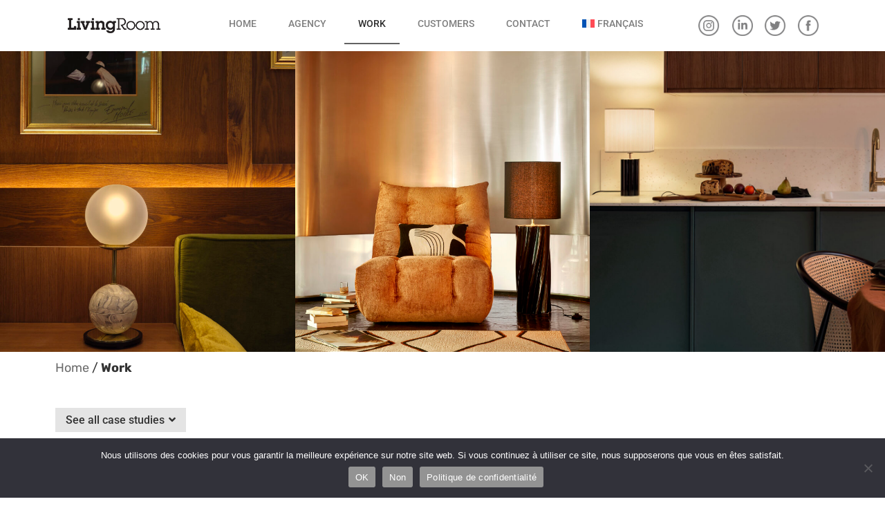

--- FILE ---
content_type: text/html; charset=UTF-8
request_url: http://livingroom.fr/en/index.php/work/
body_size: 15072
content:
<!doctype html>
<html lang="en-US">
<head>
	<meta charset="UTF-8">
	<meta name="viewport" content="width=device-width, initial-scale=1">
	<link rel="profile" href="https://gmpg.org/xfn/11">
	<meta name='robots' content='index, follow, max-image-preview:large, max-snippet:-1, max-video-preview:-1' />
	<style>img:is([sizes="auto" i], [sizes^="auto," i]) { contain-intrinsic-size: 3000px 1500px }</style>
	<link rel="alternate" hreflang="fr" href="http://livingroom.fr/index.php/work/" />
<link rel="alternate" hreflang="en" href="http://livingroom.fr/en/index.php/work/" />
<link rel="alternate" hreflang="x-default" href="http://livingroom.fr/index.php/work/" />

	<!-- This site is optimized with the Yoast SEO plugin v24.5 - https://yoast.com/wordpress/plugins/seo/ -->
	<title>Work - Living Room RP</title>
	<meta name="description" content="Tailor-made campaigns to increase awareness and notoriety - reach your KPIs: brand content, retail communication, press relations, events, influence relations, strat-up. Issues. Our action plan. Results." />
	<link rel="canonical" href="http://livingroom.fr/en/index.php/work/" />
	<meta property="og:locale" content="en_US" />
	<meta property="og:type" content="article" />
	<meta property="og:title" content="Work - Living Room RP" />
	<meta property="og:description" content="Tailor-made campaigns to increase awareness and notoriety - reach your KPIs: brand content, retail communication, press relations, events, influence relations, strat-up. Issues. Our action plan. Results." />
	<meta property="og:url" content="http://livingroom.fr/en/index.php/work/" />
	<meta property="og:site_name" content="Living Room RP" />
	<meta property="article:modified_time" content="2024-01-17T14:28:32+00:00" />
	<meta property="og:image" content="http://livingroom.fr/wp-content/uploads/2024/01/LIVINGROOM_DORENAVANTSTUDIO_KAMM-768x1024.jpg" />
	<meta name="twitter:card" content="summary_large_image" />
	<meta name="twitter:label1" content="Est. reading time" />
	<meta name="twitter:data1" content="3 minutes" />
	<script type="application/ld+json" class="yoast-schema-graph">{"@context":"https://schema.org","@graph":[{"@type":"WebPage","@id":"http://livingroom.fr/en/index.php/work/","url":"http://livingroom.fr/en/index.php/work/","name":"Work - Living Room RP","isPartOf":{"@id":"https://livingroom.fr/en/#website"},"primaryImageOfPage":{"@id":"http://livingroom.fr/en/index.php/work/#primaryimage"},"image":{"@id":"http://livingroom.fr/en/index.php/work/#primaryimage"},"thumbnailUrl":"http://livingroom.fr/wp-content/uploads/2024/01/LIVINGROOM_DORENAVANTSTUDIO_KAMM-768x1024.jpg","datePublished":"2023-03-21T08:42:19+00:00","dateModified":"2024-01-17T14:28:32+00:00","description":"Tailor-made campaigns to increase awareness and notoriety - reach your KPIs: brand content, retail communication, press relations, events, influence relations, strat-up. Issues. Our action plan. Results.","breadcrumb":{"@id":"http://livingroom.fr/en/index.php/work/#breadcrumb"},"inLanguage":"en-US","potentialAction":[{"@type":"ReadAction","target":["http://livingroom.fr/en/index.php/work/"]}]},{"@type":"ImageObject","inLanguage":"en-US","@id":"http://livingroom.fr/en/index.php/work/#primaryimage","url":"http://livingroom.fr/wp-content/uploads/2024/01/LIVINGROOM_DORENAVANTSTUDIO_KAMM-768x1024.jpg","contentUrl":"http://livingroom.fr/wp-content/uploads/2024/01/LIVINGROOM_DORENAVANTSTUDIO_KAMM-768x1024.jpg"},{"@type":"BreadcrumbList","@id":"http://livingroom.fr/en/index.php/work/#breadcrumb","itemListElement":[{"@type":"ListItem","position":1,"name":"Home","item":"http://livingroom.fr/en/"},{"@type":"ListItem","position":2,"name":"Work"}]},{"@type":"WebSite","@id":"https://livingroom.fr/en/#website","url":"https://livingroom.fr/en/","name":"Living Room RP","description":"","publisher":{"@id":"https://livingroom.fr/en/#organization"},"potentialAction":[{"@type":"SearchAction","target":{"@type":"EntryPoint","urlTemplate":"https://livingroom.fr/en/?s={search_term_string}"},"query-input":{"@type":"PropertyValueSpecification","valueRequired":true,"valueName":"search_term_string"}}],"inLanguage":"en-US"},{"@type":"Organization","@id":"https://livingroom.fr/en/#organization","name":"Living Room RP","url":"https://livingroom.fr/en/","logo":{"@type":"ImageObject","inLanguage":"en-US","@id":"https://livingroom.fr/en/#/schema/logo/image/","url":"http://livingroom.fr/wp-content/uploads/2023/03/LIVING-ROOM_logo.png","contentUrl":"http://livingroom.fr/wp-content/uploads/2023/03/LIVING-ROOM_logo.png","width":1169,"height":503,"caption":"Living Room RP"},"image":{"@id":"https://livingroom.fr/en/#/schema/logo/image/"}}]}</script>
	<!-- / Yoast SEO plugin. -->


<link rel="alternate" type="application/rss+xml" title="Living Room RP &raquo; Feed" href="http://livingroom.fr/en/index.php/feed/" />
<link rel="alternate" type="application/rss+xml" title="Living Room RP &raquo; Comments Feed" href="http://livingroom.fr/en/index.php/comments/feed/" />
<script>
window._wpemojiSettings = {"baseUrl":"https:\/\/s.w.org\/images\/core\/emoji\/15.0.3\/72x72\/","ext":".png","svgUrl":"https:\/\/s.w.org\/images\/core\/emoji\/15.0.3\/svg\/","svgExt":".svg","source":{"concatemoji":"http:\/\/livingroom.fr\/wp-includes\/js\/wp-emoji-release.min.js?ver=6.7.2"}};
/*! This file is auto-generated */
!function(i,n){var o,s,e;function c(e){try{var t={supportTests:e,timestamp:(new Date).valueOf()};sessionStorage.setItem(o,JSON.stringify(t))}catch(e){}}function p(e,t,n){e.clearRect(0,0,e.canvas.width,e.canvas.height),e.fillText(t,0,0);var t=new Uint32Array(e.getImageData(0,0,e.canvas.width,e.canvas.height).data),r=(e.clearRect(0,0,e.canvas.width,e.canvas.height),e.fillText(n,0,0),new Uint32Array(e.getImageData(0,0,e.canvas.width,e.canvas.height).data));return t.every(function(e,t){return e===r[t]})}function u(e,t,n){switch(t){case"flag":return n(e,"\ud83c\udff3\ufe0f\u200d\u26a7\ufe0f","\ud83c\udff3\ufe0f\u200b\u26a7\ufe0f")?!1:!n(e,"\ud83c\uddfa\ud83c\uddf3","\ud83c\uddfa\u200b\ud83c\uddf3")&&!n(e,"\ud83c\udff4\udb40\udc67\udb40\udc62\udb40\udc65\udb40\udc6e\udb40\udc67\udb40\udc7f","\ud83c\udff4\u200b\udb40\udc67\u200b\udb40\udc62\u200b\udb40\udc65\u200b\udb40\udc6e\u200b\udb40\udc67\u200b\udb40\udc7f");case"emoji":return!n(e,"\ud83d\udc26\u200d\u2b1b","\ud83d\udc26\u200b\u2b1b")}return!1}function f(e,t,n){var r="undefined"!=typeof WorkerGlobalScope&&self instanceof WorkerGlobalScope?new OffscreenCanvas(300,150):i.createElement("canvas"),a=r.getContext("2d",{willReadFrequently:!0}),o=(a.textBaseline="top",a.font="600 32px Arial",{});return e.forEach(function(e){o[e]=t(a,e,n)}),o}function t(e){var t=i.createElement("script");t.src=e,t.defer=!0,i.head.appendChild(t)}"undefined"!=typeof Promise&&(o="wpEmojiSettingsSupports",s=["flag","emoji"],n.supports={everything:!0,everythingExceptFlag:!0},e=new Promise(function(e){i.addEventListener("DOMContentLoaded",e,{once:!0})}),new Promise(function(t){var n=function(){try{var e=JSON.parse(sessionStorage.getItem(o));if("object"==typeof e&&"number"==typeof e.timestamp&&(new Date).valueOf()<e.timestamp+604800&&"object"==typeof e.supportTests)return e.supportTests}catch(e){}return null}();if(!n){if("undefined"!=typeof Worker&&"undefined"!=typeof OffscreenCanvas&&"undefined"!=typeof URL&&URL.createObjectURL&&"undefined"!=typeof Blob)try{var e="postMessage("+f.toString()+"("+[JSON.stringify(s),u.toString(),p.toString()].join(",")+"));",r=new Blob([e],{type:"text/javascript"}),a=new Worker(URL.createObjectURL(r),{name:"wpTestEmojiSupports"});return void(a.onmessage=function(e){c(n=e.data),a.terminate(),t(n)})}catch(e){}c(n=f(s,u,p))}t(n)}).then(function(e){for(var t in e)n.supports[t]=e[t],n.supports.everything=n.supports.everything&&n.supports[t],"flag"!==t&&(n.supports.everythingExceptFlag=n.supports.everythingExceptFlag&&n.supports[t]);n.supports.everythingExceptFlag=n.supports.everythingExceptFlag&&!n.supports.flag,n.DOMReady=!1,n.readyCallback=function(){n.DOMReady=!0}}).then(function(){return e}).then(function(){var e;n.supports.everything||(n.readyCallback(),(e=n.source||{}).concatemoji?t(e.concatemoji):e.wpemoji&&e.twemoji&&(t(e.twemoji),t(e.wpemoji)))}))}((window,document),window._wpemojiSettings);
</script>
<style id='wp-emoji-styles-inline-css'>

	img.wp-smiley, img.emoji {
		display: inline !important;
		border: none !important;
		box-shadow: none !important;
		height: 1em !important;
		width: 1em !important;
		margin: 0 0.07em !important;
		vertical-align: -0.1em !important;
		background: none !important;
		padding: 0 !important;
	}
</style>
<link rel='stylesheet' id='ht-contactform-block-style-css' href='http://livingroom.fr/wp-content/plugins/ht-contactform/blocks/src/assets/css/style-index.css?ver=1.2.2' media='all' />
<style id='classic-theme-styles-inline-css'>
/*! This file is auto-generated */
.wp-block-button__link{color:#fff;background-color:#32373c;border-radius:9999px;box-shadow:none;text-decoration:none;padding:calc(.667em + 2px) calc(1.333em + 2px);font-size:1.125em}.wp-block-file__button{background:#32373c;color:#fff;text-decoration:none}
</style>
<style id='global-styles-inline-css'>
:root{--wp--preset--aspect-ratio--square: 1;--wp--preset--aspect-ratio--4-3: 4/3;--wp--preset--aspect-ratio--3-4: 3/4;--wp--preset--aspect-ratio--3-2: 3/2;--wp--preset--aspect-ratio--2-3: 2/3;--wp--preset--aspect-ratio--16-9: 16/9;--wp--preset--aspect-ratio--9-16: 9/16;--wp--preset--color--black: #000000;--wp--preset--color--cyan-bluish-gray: #abb8c3;--wp--preset--color--white: #ffffff;--wp--preset--color--pale-pink: #f78da7;--wp--preset--color--vivid-red: #cf2e2e;--wp--preset--color--luminous-vivid-orange: #ff6900;--wp--preset--color--luminous-vivid-amber: #fcb900;--wp--preset--color--light-green-cyan: #7bdcb5;--wp--preset--color--vivid-green-cyan: #00d084;--wp--preset--color--pale-cyan-blue: #8ed1fc;--wp--preset--color--vivid-cyan-blue: #0693e3;--wp--preset--color--vivid-purple: #9b51e0;--wp--preset--gradient--vivid-cyan-blue-to-vivid-purple: linear-gradient(135deg,rgba(6,147,227,1) 0%,rgb(155,81,224) 100%);--wp--preset--gradient--light-green-cyan-to-vivid-green-cyan: linear-gradient(135deg,rgb(122,220,180) 0%,rgb(0,208,130) 100%);--wp--preset--gradient--luminous-vivid-amber-to-luminous-vivid-orange: linear-gradient(135deg,rgba(252,185,0,1) 0%,rgba(255,105,0,1) 100%);--wp--preset--gradient--luminous-vivid-orange-to-vivid-red: linear-gradient(135deg,rgba(255,105,0,1) 0%,rgb(207,46,46) 100%);--wp--preset--gradient--very-light-gray-to-cyan-bluish-gray: linear-gradient(135deg,rgb(238,238,238) 0%,rgb(169,184,195) 100%);--wp--preset--gradient--cool-to-warm-spectrum: linear-gradient(135deg,rgb(74,234,220) 0%,rgb(151,120,209) 20%,rgb(207,42,186) 40%,rgb(238,44,130) 60%,rgb(251,105,98) 80%,rgb(254,248,76) 100%);--wp--preset--gradient--blush-light-purple: linear-gradient(135deg,rgb(255,206,236) 0%,rgb(152,150,240) 100%);--wp--preset--gradient--blush-bordeaux: linear-gradient(135deg,rgb(254,205,165) 0%,rgb(254,45,45) 50%,rgb(107,0,62) 100%);--wp--preset--gradient--luminous-dusk: linear-gradient(135deg,rgb(255,203,112) 0%,rgb(199,81,192) 50%,rgb(65,88,208) 100%);--wp--preset--gradient--pale-ocean: linear-gradient(135deg,rgb(255,245,203) 0%,rgb(182,227,212) 50%,rgb(51,167,181) 100%);--wp--preset--gradient--electric-grass: linear-gradient(135deg,rgb(202,248,128) 0%,rgb(113,206,126) 100%);--wp--preset--gradient--midnight: linear-gradient(135deg,rgb(2,3,129) 0%,rgb(40,116,252) 100%);--wp--preset--font-size--small: 13px;--wp--preset--font-size--medium: 20px;--wp--preset--font-size--large: 36px;--wp--preset--font-size--x-large: 42px;--wp--preset--spacing--20: 0.44rem;--wp--preset--spacing--30: 0.67rem;--wp--preset--spacing--40: 1rem;--wp--preset--spacing--50: 1.5rem;--wp--preset--spacing--60: 2.25rem;--wp--preset--spacing--70: 3.38rem;--wp--preset--spacing--80: 5.06rem;--wp--preset--shadow--natural: 6px 6px 9px rgba(0, 0, 0, 0.2);--wp--preset--shadow--deep: 12px 12px 50px rgba(0, 0, 0, 0.4);--wp--preset--shadow--sharp: 6px 6px 0px rgba(0, 0, 0, 0.2);--wp--preset--shadow--outlined: 6px 6px 0px -3px rgba(255, 255, 255, 1), 6px 6px rgba(0, 0, 0, 1);--wp--preset--shadow--crisp: 6px 6px 0px rgba(0, 0, 0, 1);}:where(.is-layout-flex){gap: 0.5em;}:where(.is-layout-grid){gap: 0.5em;}body .is-layout-flex{display: flex;}.is-layout-flex{flex-wrap: wrap;align-items: center;}.is-layout-flex > :is(*, div){margin: 0;}body .is-layout-grid{display: grid;}.is-layout-grid > :is(*, div){margin: 0;}:where(.wp-block-columns.is-layout-flex){gap: 2em;}:where(.wp-block-columns.is-layout-grid){gap: 2em;}:where(.wp-block-post-template.is-layout-flex){gap: 1.25em;}:where(.wp-block-post-template.is-layout-grid){gap: 1.25em;}.has-black-color{color: var(--wp--preset--color--black) !important;}.has-cyan-bluish-gray-color{color: var(--wp--preset--color--cyan-bluish-gray) !important;}.has-white-color{color: var(--wp--preset--color--white) !important;}.has-pale-pink-color{color: var(--wp--preset--color--pale-pink) !important;}.has-vivid-red-color{color: var(--wp--preset--color--vivid-red) !important;}.has-luminous-vivid-orange-color{color: var(--wp--preset--color--luminous-vivid-orange) !important;}.has-luminous-vivid-amber-color{color: var(--wp--preset--color--luminous-vivid-amber) !important;}.has-light-green-cyan-color{color: var(--wp--preset--color--light-green-cyan) !important;}.has-vivid-green-cyan-color{color: var(--wp--preset--color--vivid-green-cyan) !important;}.has-pale-cyan-blue-color{color: var(--wp--preset--color--pale-cyan-blue) !important;}.has-vivid-cyan-blue-color{color: var(--wp--preset--color--vivid-cyan-blue) !important;}.has-vivid-purple-color{color: var(--wp--preset--color--vivid-purple) !important;}.has-black-background-color{background-color: var(--wp--preset--color--black) !important;}.has-cyan-bluish-gray-background-color{background-color: var(--wp--preset--color--cyan-bluish-gray) !important;}.has-white-background-color{background-color: var(--wp--preset--color--white) !important;}.has-pale-pink-background-color{background-color: var(--wp--preset--color--pale-pink) !important;}.has-vivid-red-background-color{background-color: var(--wp--preset--color--vivid-red) !important;}.has-luminous-vivid-orange-background-color{background-color: var(--wp--preset--color--luminous-vivid-orange) !important;}.has-luminous-vivid-amber-background-color{background-color: var(--wp--preset--color--luminous-vivid-amber) !important;}.has-light-green-cyan-background-color{background-color: var(--wp--preset--color--light-green-cyan) !important;}.has-vivid-green-cyan-background-color{background-color: var(--wp--preset--color--vivid-green-cyan) !important;}.has-pale-cyan-blue-background-color{background-color: var(--wp--preset--color--pale-cyan-blue) !important;}.has-vivid-cyan-blue-background-color{background-color: var(--wp--preset--color--vivid-cyan-blue) !important;}.has-vivid-purple-background-color{background-color: var(--wp--preset--color--vivid-purple) !important;}.has-black-border-color{border-color: var(--wp--preset--color--black) !important;}.has-cyan-bluish-gray-border-color{border-color: var(--wp--preset--color--cyan-bluish-gray) !important;}.has-white-border-color{border-color: var(--wp--preset--color--white) !important;}.has-pale-pink-border-color{border-color: var(--wp--preset--color--pale-pink) !important;}.has-vivid-red-border-color{border-color: var(--wp--preset--color--vivid-red) !important;}.has-luminous-vivid-orange-border-color{border-color: var(--wp--preset--color--luminous-vivid-orange) !important;}.has-luminous-vivid-amber-border-color{border-color: var(--wp--preset--color--luminous-vivid-amber) !important;}.has-light-green-cyan-border-color{border-color: var(--wp--preset--color--light-green-cyan) !important;}.has-vivid-green-cyan-border-color{border-color: var(--wp--preset--color--vivid-green-cyan) !important;}.has-pale-cyan-blue-border-color{border-color: var(--wp--preset--color--pale-cyan-blue) !important;}.has-vivid-cyan-blue-border-color{border-color: var(--wp--preset--color--vivid-cyan-blue) !important;}.has-vivid-purple-border-color{border-color: var(--wp--preset--color--vivid-purple) !important;}.has-vivid-cyan-blue-to-vivid-purple-gradient-background{background: var(--wp--preset--gradient--vivid-cyan-blue-to-vivid-purple) !important;}.has-light-green-cyan-to-vivid-green-cyan-gradient-background{background: var(--wp--preset--gradient--light-green-cyan-to-vivid-green-cyan) !important;}.has-luminous-vivid-amber-to-luminous-vivid-orange-gradient-background{background: var(--wp--preset--gradient--luminous-vivid-amber-to-luminous-vivid-orange) !important;}.has-luminous-vivid-orange-to-vivid-red-gradient-background{background: var(--wp--preset--gradient--luminous-vivid-orange-to-vivid-red) !important;}.has-very-light-gray-to-cyan-bluish-gray-gradient-background{background: var(--wp--preset--gradient--very-light-gray-to-cyan-bluish-gray) !important;}.has-cool-to-warm-spectrum-gradient-background{background: var(--wp--preset--gradient--cool-to-warm-spectrum) !important;}.has-blush-light-purple-gradient-background{background: var(--wp--preset--gradient--blush-light-purple) !important;}.has-blush-bordeaux-gradient-background{background: var(--wp--preset--gradient--blush-bordeaux) !important;}.has-luminous-dusk-gradient-background{background: var(--wp--preset--gradient--luminous-dusk) !important;}.has-pale-ocean-gradient-background{background: var(--wp--preset--gradient--pale-ocean) !important;}.has-electric-grass-gradient-background{background: var(--wp--preset--gradient--electric-grass) !important;}.has-midnight-gradient-background{background: var(--wp--preset--gradient--midnight) !important;}.has-small-font-size{font-size: var(--wp--preset--font-size--small) !important;}.has-medium-font-size{font-size: var(--wp--preset--font-size--medium) !important;}.has-large-font-size{font-size: var(--wp--preset--font-size--large) !important;}.has-x-large-font-size{font-size: var(--wp--preset--font-size--x-large) !important;}
:where(.wp-block-post-template.is-layout-flex){gap: 1.25em;}:where(.wp-block-post-template.is-layout-grid){gap: 1.25em;}
:where(.wp-block-columns.is-layout-flex){gap: 2em;}:where(.wp-block-columns.is-layout-grid){gap: 2em;}
:root :where(.wp-block-pullquote){font-size: 1.5em;line-height: 1.6;}
</style>
<link rel='stylesheet' id='wpml-blocks-css' href='http://livingroom.fr/wp-content/plugins/sitepress-multilingual-cms/dist/css/blocks/styles.css?ver=4.6.3' media='all' />
<link rel='stylesheet' id='contact-form-7-css' href='http://livingroom.fr/wp-content/plugins/contact-form-7/includes/css/styles.css?ver=6.0.4' media='all' />
<link rel='stylesheet' id='cookie-notice-front-css' href='http://livingroom.fr/wp-content/plugins/cookie-notice/css/front.min.css?ver=2.5.5' media='all' />
<link rel='stylesheet' id='wpml-legacy-horizontal-list-0-css' href='//livingroom.fr/wp-content/plugins/sitepress-multilingual-cms/templates/language-switchers/legacy-list-horizontal/style.min.css?ver=1' media='all' />
<link rel='stylesheet' id='wpml-menu-item-0-css' href='//livingroom.fr/wp-content/plugins/sitepress-multilingual-cms/templates/language-switchers/menu-item/style.min.css?ver=1' media='all' />
<link rel='stylesheet' id='cms-navigation-style-base-css' href='http://livingroom.fr/wp-content/plugins/wpml-cms-nav/res/css/cms-navigation-base.css?ver=1.5.5' media='screen' />
<link rel='stylesheet' id='cms-navigation-style-css' href='http://livingroom.fr/wp-content/plugins/wpml-cms-nav/res/css/cms-navigation.css?ver=1.5.5' media='screen' />
<link rel='stylesheet' id='hello-elementor-css' href='http://livingroom.fr/wp-content/themes/hello-elementor/style.min.css?ver=3.1.1' media='all' />
<link rel='stylesheet' id='hello-elementor-theme-style-css' href='http://livingroom.fr/wp-content/themes/hello-elementor/theme.min.css?ver=3.1.1' media='all' />
<link rel='stylesheet' id='hello-elementor-header-footer-css' href='http://livingroom.fr/wp-content/themes/hello-elementor/header-footer.min.css?ver=3.1.1' media='all' />
<link rel='stylesheet' id='elementor-frontend-css' href='http://livingroom.fr/wp-content/plugins/elementor/assets/css/frontend.min.css?ver=3.28.3' media='all' />
<link rel='stylesheet' id='elementor-post-7-css' href='http://livingroom.fr/wp-content/uploads/elementor/css/post-7.css?ver=1749452316' media='all' />
<link rel='stylesheet' id='widget-image-css' href='http://livingroom.fr/wp-content/plugins/elementor/assets/css/widget-image.min.css?ver=3.28.3' media='all' />
<link rel='stylesheet' id='widget-nav-menu-css' href='http://livingroom.fr/wp-content/plugins/elementor-pro/assets/css/widget-nav-menu.min.css?ver=3.28.2' media='all' />
<link rel='stylesheet' id='e-sticky-css' href='http://livingroom.fr/wp-content/plugins/elementor-pro/assets/css/modules/sticky.min.css?ver=3.28.2' media='all' />
<link rel='stylesheet' id='elementor-icons-css' href='http://livingroom.fr/wp-content/plugins/elementor/assets/lib/eicons/css/elementor-icons.min.css?ver=5.36.0' media='all' />
<link rel='stylesheet' id='uael-frontend-css' href='http://livingroom.fr/wp-content/plugins/ultimate-elementor/assets/min-css/uael-frontend.min.css?ver=1.36.15' media='all' />
<link rel='stylesheet' id='widget-breadcrumbs-css' href='http://livingroom.fr/wp-content/plugins/elementor-pro/assets/css/widget-breadcrumbs.min.css?ver=3.28.2' media='all' />
<link rel='stylesheet' id='elementor-post-1666-css' href='http://livingroom.fr/wp-content/uploads/elementor/css/post-1666.css?ver=1749471586' media='all' />
<link rel='stylesheet' id='elementor-post-37-css' href='http://livingroom.fr/wp-content/uploads/elementor/css/post-37.css?ver=1749452316' media='all' />
<link rel='stylesheet' id='elementor-post-376-css' href='http://livingroom.fr/wp-content/uploads/elementor/css/post-376.css?ver=1749452316' media='all' />
<link rel='stylesheet' id='elementor-gf-local-roboto-css' href='http://livingroom.fr/wp-content/uploads/elementor/google-fonts/css/roboto.css?ver=1743430011' media='all' />
<link rel='stylesheet' id='elementor-gf-local-robotoslab-css' href='http://livingroom.fr/wp-content/uploads/elementor/google-fonts/css/robotoslab.css?ver=1743430013' media='all' />
<link rel='stylesheet' id='elementor-gf-local-rubik-css' href='http://livingroom.fr/wp-content/uploads/elementor/google-fonts/css/rubik.css?ver=1743490006' media='all' />
<link rel='stylesheet' id='elementor-icons-shared-0-css' href='http://livingroom.fr/wp-content/plugins/elementor/assets/lib/font-awesome/css/fontawesome.min.css?ver=5.15.3' media='all' />
<link rel='stylesheet' id='elementor-icons-fa-solid-css' href='http://livingroom.fr/wp-content/plugins/elementor/assets/lib/font-awesome/css/solid.min.css?ver=5.15.3' media='all' />
<script src="http://livingroom.fr/wp-includes/js/jquery/jquery.min.js?ver=3.7.1" id="jquery-core-js"></script>
<script src="http://livingroom.fr/wp-includes/js/jquery/jquery-migrate.min.js?ver=3.4.1" id="jquery-migrate-js"></script>
<script id="wpml-cookie-js-extra">
var wpml_cookies = {"wp-wpml_current_language":{"value":"en","expires":1,"path":"\/"}};
var wpml_cookies = {"wp-wpml_current_language":{"value":"en","expires":1,"path":"\/"}};
</script>
<script src="http://livingroom.fr/wp-content/plugins/sitepress-multilingual-cms/res/js/cookies/language-cookie.js?ver=4.6.3" id="wpml-cookie-js"></script>
<script id="cookie-notice-front-js-before">
var cnArgs = {"ajaxUrl":"http:\/\/livingroom.fr\/wp-admin\/admin-ajax.php","nonce":"e4582da9a7","hideEffect":"fade","position":"bottom","onScroll":false,"onScrollOffset":100,"onClick":false,"cookieName":"cookie_notice_accepted","cookieTime":2592000,"cookieTimeRejected":2592000,"globalCookie":false,"redirection":false,"cache":false,"revokeCookies":false,"revokeCookiesOpt":"automatic"};
</script>
<script src="http://livingroom.fr/wp-content/plugins/cookie-notice/js/front.min.js?ver=2.5.5" id="cookie-notice-front-js"></script>
<link rel="https://api.w.org/" href="http://livingroom.fr/en/index.php/wp-json/" /><link rel="alternate" title="JSON" type="application/json" href="http://livingroom.fr/en/index.php/wp-json/wp/v2/pages/1666" /><link rel="EditURI" type="application/rsd+xml" title="RSD" href="http://livingroom.fr/xmlrpc.php?rsd" />
<meta name="generator" content="WordPress 6.7.2" />
<link rel='shortlink' href='http://livingroom.fr/en/?p=1666' />
<link rel="alternate" title="oEmbed (JSON)" type="application/json+oembed" href="http://livingroom.fr/en/index.php/wp-json/oembed/1.0/embed?url=http%3A%2F%2Flivingroom.fr%2Fen%2Findex.php%2Fwork%2F" />
<link rel="alternate" title="oEmbed (XML)" type="text/xml+oembed" href="http://livingroom.fr/en/index.php/wp-json/oembed/1.0/embed?url=http%3A%2F%2Flivingroom.fr%2Fen%2Findex.php%2Fwork%2F&#038;format=xml" />
<meta name="generator" content="WPML ver:4.6.3 stt:1,4;" />
<meta name="generator" content="Elementor 3.28.3; features: additional_custom_breakpoints, e_local_google_fonts; settings: css_print_method-external, google_font-enabled, font_display-swap">
			<style>
				.e-con.e-parent:nth-of-type(n+4):not(.e-lazyloaded):not(.e-no-lazyload),
				.e-con.e-parent:nth-of-type(n+4):not(.e-lazyloaded):not(.e-no-lazyload) * {
					background-image: none !important;
				}
				@media screen and (max-height: 1024px) {
					.e-con.e-parent:nth-of-type(n+3):not(.e-lazyloaded):not(.e-no-lazyload),
					.e-con.e-parent:nth-of-type(n+3):not(.e-lazyloaded):not(.e-no-lazyload) * {
						background-image: none !important;
					}
				}
				@media screen and (max-height: 640px) {
					.e-con.e-parent:nth-of-type(n+2):not(.e-lazyloaded):not(.e-no-lazyload),
					.e-con.e-parent:nth-of-type(n+2):not(.e-lazyloaded):not(.e-no-lazyload) * {
						background-image: none !important;
					}
				}
			</style>
			<link rel="icon" href="http://livingroom.fr/wp-content/uploads/2023/03/cropped-logo-small-32x32.png" sizes="32x32" />
<link rel="icon" href="http://livingroom.fr/wp-content/uploads/2023/03/cropped-logo-small-192x192.png" sizes="192x192" />
<link rel="apple-touch-icon" href="http://livingroom.fr/wp-content/uploads/2023/03/cropped-logo-small-180x180.png" />
<meta name="msapplication-TileImage" content="http://livingroom.fr/wp-content/uploads/2023/03/cropped-logo-small-270x270.png" />
		<style id="wp-custom-css">
			h1.entry-title{
	display:none;
}

@media screen and ( min-width: 769px ) {
	
	
.uael-post__columns-mobile-1 .uael-post-wrapper:nth-child(n+1):not(.slick-slide),.uael-post__columns-mobile-2 .uael-post-wrapper:nth-child(2n+1):not(.slick-slide),.uael-post__columns-mobile-3 .uael-post-wrapper:nth-child(3n+1):not(.slick-slide),.uael-post__columns-mobile-4 .uael-post-wrapper:nth-child(4n+1):not(.slick-slide),.uael-post__columns-mobile-5 .uael-post-wrapper:nth-child(5n+1):not(.slick-slide),.uael-post__columns-mobile-6 .uael-post-wrapper:nth-child(6n+1):not(.slick-slide),.uael-post__columns-mobile-7 .uael-post-wrapper:nth-child(7n+1):not(.slick-slide),.uael-post__columns-mobile-8 .uael-post-wrapper:nth-child(8n+1):not(.slick-slide) {
        clear: left
    }

    .uael-post__columns-mobile-1 .uael-post-wrapper:nth-child(n):not(.slick-slide),.uael-post__columns-mobile-2 .uael-post-wrapper:nth-child(2n):not(.slick-slide),.uael-post__columns-mobile-3 .uael-post-wrapper:nth-child(3n):not(.slick-slide),.uael-post__columns-mobile-4 .uael-post-wrapper:nth-child(4n):not(.slick-slide),.uael-post__columns-mobile-5 .uael-post-wrapper:nth-child(5n):not(.slick-slide),.uael-post__columns-mobile-6 .uael-post-wrapper:nth-child(6n):not(.slick-slide),.uael-post__columns-mobile-7 .uael-post-wrapper:nth-child(7n):not(.slick-slide),.uael-post__columns-mobile-8 .uael-post-wrapper:nth-child(8n):not(.slick-slide) {
        clear: right
    }

    .uael-posts-tabs-dropdown .uael-filters-dropdown {
        display: inline-block;
        position: relative;
        margin-bottom: 20px;
    }

    .uael-posts-tabs-dropdown .uael-filters-dropdown-button {
        background: #efefef;
        padding: 5px 15px 5px 	15px;
        cursor: pointer;
        display: inline-block;
    }

    .uael-posts-tabs-dropdown ul.uael-filters-dropdown-list {
        display: none;
        position: absolute;
        top: 100%;
        background-color: #fff;
        background-color: rgba(255,255,255,.95);
        z-index: 9;
    }

    .uael-posts-tabs-dropdown .uael-post__header-filter {
        white-space: nowrap;
        display: block;
        background: #efefef;
        cursor: pointer;
        -webkit-transition: all .2s ease-in-out 0s;
        transition: all .2s ease-in-out 0s;
    }

    .uael-posts-tabs-dropdown .uael-filters-dropdown-button::after {
        content: "\f107";
        font-family: 'Font Awesome 5 Free';
        font-weight: 900;
        margin-left: 6px;
    }

    .uael-posts-tabs-dropdown .uael-post__header-filters {
        display: none
    }

    .uael-posts-tabs-dropdown ul.uael-filters-dropdown-list.show-list {
        display: block;
    }

    .uael-posts-tabs-dropdown .uael-post__header-filter {
        padding: 5px 15px 5px 15px
    }

    .uael-post__filter-align-left .uael-posts-tabs-dropdown ul.uael-filters-dropdown-list,.uael-posts-tabs-dropdown ul.uael-filters-dropdown-list {
        left: 0px;
        right: auto;
				bottom:0;
        -webkit-transform: none;
        -ms-transform: none;
        transform: none;
    }

    .uael-post__filter-align-right .uael-posts-tabs-dropdown ul.uael-filters-dropdown-list {
        left: auto;
        right: auto ;
        -webkit-transform: none;
        -ms-transform: none;
        transform: none
    }

    .uael-post__filter-align-center .uael-posts-tabs-dropdown ul.uael-filters-dropdown-list {
        left: 50%;
        -webkit-transform: translateX(-50%);
        -ms-transform: translateX(-50%);
        transform: translateX(-50%);
    }

.elementor-12 .elementor-element.elementor-element-fb61b91 .uael-post__header-filter {
margin:0px;
	}
	
.elementor-145 .elementor-element.elementor-element-107bb49 .uael-post__header-filters .uael-post__header-filter.uael-filter__current, .elementor-145 .elementor-element.elementor-element-107bb49 .uael-post__header-filters .uael-post__header-filter{
	margin:0px;
	}
}

#breadcrumbs{
	font-size:18px;
}

.elementor-nav-menu--stretch .elementor-nav-menu__container.elementor-nav-menu--dropdown {
	position:relative;
}		</style>
		</head>
<body class="page-template-default page page-id-1666 wp-custom-logo cookies-not-set elementor-default elementor-kit-7 elementor-page elementor-page-1666">


<a class="skip-link screen-reader-text" href="#content">Skip to content</a>

		<div data-elementor-type="header" data-elementor-id="37" class="elementor elementor-37 elementor-location-header" data-elementor-post-type="elementor_library">
					<header class="elementor-section elementor-top-section elementor-element elementor-element-5065326f elementor-section-content-middle elementor-section-boxed elementor-section-height-default elementor-section-height-default" data-id="5065326f" data-element_type="section" data-settings="{&quot;background_background&quot;:&quot;classic&quot;,&quot;sticky&quot;:&quot;top&quot;,&quot;sticky_on&quot;:[&quot;desktop&quot;,&quot;tablet&quot;,&quot;mobile&quot;],&quot;sticky_offset&quot;:0,&quot;sticky_effects_offset&quot;:0,&quot;sticky_anchor_link_offset&quot;:0}">
						<div class="elementor-container elementor-column-gap-no">
					<div class="elementor-column elementor-col-16 elementor-top-column elementor-element elementor-element-6fa97bbe" data-id="6fa97bbe" data-element_type="column">
			<div class="elementor-widget-wrap elementor-element-populated">
						<div class="elementor-element elementor-element-777b766b elementor-widget elementor-widget-theme-site-logo elementor-widget-image" data-id="777b766b" data-element_type="widget" data-widget_type="theme-site-logo.default">
				<div class="elementor-widget-container">
											<a href="http://livingroom.fr/en/">
			<img fetchpriority="high" width="1169" height="503" src="http://livingroom.fr/wp-content/uploads/2023/03/LIVING-ROOM_logo.png" class="attachment-full size-full wp-image-32" alt="" srcset="http://livingroom.fr/wp-content/uploads/2023/03/LIVING-ROOM_logo.png 1169w, http://livingroom.fr/wp-content/uploads/2023/03/LIVING-ROOM_logo-300x129.png 300w, http://livingroom.fr/wp-content/uploads/2023/03/LIVING-ROOM_logo-1024x441.png 1024w, http://livingroom.fr/wp-content/uploads/2023/03/LIVING-ROOM_logo-768x330.png 768w" sizes="(max-width: 1169px) 100vw, 1169px" />				</a>
											</div>
				</div>
					</div>
		</div>
				<nav class="elementor-column elementor-col-16 elementor-top-column elementor-element elementor-element-7f1c0038" data-id="7f1c0038" data-element_type="column">
			<div class="elementor-widget-wrap elementor-element-populated">
						<div class="elementor-element elementor-element-64791630 elementor-nav-menu__align-center elementor-nav-menu--dropdown-mobile elementor-nav-menu__text-align-center elementor-nav-menu--toggle elementor-nav-menu--burger elementor-widget elementor-widget-nav-menu" data-id="64791630" data-element_type="widget" data-settings="{&quot;layout&quot;:&quot;horizontal&quot;,&quot;submenu_icon&quot;:{&quot;value&quot;:&quot;&lt;i class=\&quot;fas fa-caret-down\&quot;&gt;&lt;\/i&gt;&quot;,&quot;library&quot;:&quot;fa-solid&quot;},&quot;toggle&quot;:&quot;burger&quot;}" data-widget_type="nav-menu.default">
				<div class="elementor-widget-container">
								<nav aria-label="Menu" class="elementor-nav-menu--main elementor-nav-menu__container elementor-nav-menu--layout-horizontal e--pointer-underline e--animation-slide">
				<ul id="menu-1-64791630" class="elementor-nav-menu"><li class="menu-item menu-item-type-post_type menu-item-object-page menu-item-home menu-item-1747"><a href="http://livingroom.fr/en/" class="elementor-item">Home</a></li>
<li class="menu-item menu-item-type-post_type menu-item-object-page menu-item-1748"><a href="http://livingroom.fr/en/index.php/agency/" class="elementor-item">Agency</a></li>
<li class="menu-item menu-item-type-post_type menu-item-object-page current-menu-item page_item page-item-1666 current_page_item menu-item-1749"><a href="http://livingroom.fr/en/index.php/work/" aria-current="page" class="elementor-item elementor-item-active">Work</a></li>
<li class="menu-item menu-item-type-post_type menu-item-object-page menu-item-1750"><a href="http://livingroom.fr/en/index.php/customers/" class="elementor-item">Customers</a></li>
<li class="menu-item menu-item-type-post_type menu-item-object-page menu-item-1751"><a href="http://livingroom.fr/en/index.php/contact/" class="elementor-item">Contact</a></li>
<li class="menu-item wpml-ls-slot-3 wpml-ls-item wpml-ls-item-fr wpml-ls-menu-item wpml-ls-first-item wpml-ls-last-item menu-item-type-wpml_ls_menu_item menu-item-object-wpml_ls_menu_item menu-item-wpml-ls-3-fr"><a href="http://livingroom.fr/index.php/work/" title="Français" class="elementor-item"><img
            class="wpml-ls-flag"
            src="http://livingroom.fr/wp-content/plugins/sitepress-multilingual-cms/res/flags/fr.svg"
            alt=""
            
            
    /><span class="wpml-ls-native" lang="fr">Français</span></a></li>
</ul>			</nav>
					<div class="elementor-menu-toggle" role="button" tabindex="0" aria-label="Menu Toggle" aria-expanded="false">
			<i aria-hidden="true" role="presentation" class="elementor-menu-toggle__icon--open eicon-menu-bar"></i><i aria-hidden="true" role="presentation" class="elementor-menu-toggle__icon--close eicon-close"></i>		</div>
					<nav class="elementor-nav-menu--dropdown elementor-nav-menu__container" aria-hidden="true">
				<ul id="menu-2-64791630" class="elementor-nav-menu"><li class="menu-item menu-item-type-post_type menu-item-object-page menu-item-home menu-item-1747"><a href="http://livingroom.fr/en/" class="elementor-item" tabindex="-1">Home</a></li>
<li class="menu-item menu-item-type-post_type menu-item-object-page menu-item-1748"><a href="http://livingroom.fr/en/index.php/agency/" class="elementor-item" tabindex="-1">Agency</a></li>
<li class="menu-item menu-item-type-post_type menu-item-object-page current-menu-item page_item page-item-1666 current_page_item menu-item-1749"><a href="http://livingroom.fr/en/index.php/work/" aria-current="page" class="elementor-item elementor-item-active" tabindex="-1">Work</a></li>
<li class="menu-item menu-item-type-post_type menu-item-object-page menu-item-1750"><a href="http://livingroom.fr/en/index.php/customers/" class="elementor-item" tabindex="-1">Customers</a></li>
<li class="menu-item menu-item-type-post_type menu-item-object-page menu-item-1751"><a href="http://livingroom.fr/en/index.php/contact/" class="elementor-item" tabindex="-1">Contact</a></li>
<li class="menu-item wpml-ls-slot-3 wpml-ls-item wpml-ls-item-fr wpml-ls-menu-item wpml-ls-first-item wpml-ls-last-item menu-item-type-wpml_ls_menu_item menu-item-object-wpml_ls_menu_item menu-item-wpml-ls-3-fr"><a href="http://livingroom.fr/index.php/work/" title="Français" class="elementor-item" tabindex="-1"><img
            class="wpml-ls-flag"
            src="http://livingroom.fr/wp-content/plugins/sitepress-multilingual-cms/res/flags/fr.svg"
            alt=""
            
            
    /><span class="wpml-ls-native" lang="fr">Français</span></a></li>
</ul>			</nav>
						</div>
				</div>
					</div>
		</nav>
				<div class="elementor-column elementor-col-16 elementor-top-column elementor-element elementor-element-e1cf56a" data-id="e1cf56a" data-element_type="column">
			<div class="elementor-widget-wrap elementor-element-populated">
						<div class="elementor-element elementor-element-c5cb6f6 elementor-widget elementor-widget-image" data-id="c5cb6f6" data-element_type="widget" data-widget_type="image.default">
				<div class="elementor-widget-container">
																<a href="https://www.instagram.com/livingroomrp/?hl=fr" target="_blank">
							<img width="300" height="300" src="http://livingroom.fr/wp-content/uploads/2023/03/IG-300x300.png" class="attachment-medium size-medium wp-image-1266" alt="" srcset="http://livingroom.fr/wp-content/uploads/2023/03/IG-300x300.png 300w, http://livingroom.fr/wp-content/uploads/2023/03/IG-150x150.png 150w, http://livingroom.fr/wp-content/uploads/2023/03/IG.png 472w" sizes="(max-width: 300px) 100vw, 300px" />								</a>
															</div>
				</div>
					</div>
		</div>
				<div class="elementor-column elementor-col-16 elementor-top-column elementor-element elementor-element-c741986" data-id="c741986" data-element_type="column">
			<div class="elementor-widget-wrap elementor-element-populated">
						<div class="elementor-element elementor-element-8a5381b elementor-widget elementor-widget-image" data-id="8a5381b" data-element_type="widget" data-widget_type="image.default">
				<div class="elementor-widget-container">
																<a href="https://www.linkedin.com/company/living-room-rp?originalSubdomain=fr" target="_blank">
							<img width="300" height="298" src="http://livingroom.fr/wp-content/uploads/2023/03/LK-300x298.png" class="attachment-medium size-medium wp-image-1267" alt="" srcset="http://livingroom.fr/wp-content/uploads/2023/03/LK-300x298.png 300w, http://livingroom.fr/wp-content/uploads/2023/03/LK-150x150.png 150w, http://livingroom.fr/wp-content/uploads/2023/03/LK.png 473w" sizes="(max-width: 300px) 100vw, 300px" />								</a>
															</div>
				</div>
					</div>
		</div>
				<div class="elementor-column elementor-col-16 elementor-top-column elementor-element elementor-element-244b6e3" data-id="244b6e3" data-element_type="column">
			<div class="elementor-widget-wrap elementor-element-populated">
						<div class="elementor-element elementor-element-321c78b elementor-widget elementor-widget-image" data-id="321c78b" data-element_type="widget" data-widget_type="image.default">
				<div class="elementor-widget-container">
																<a href="https://twitter.com/livingroom_rp" target="_blank">
							<img loading="lazy" width="300" height="300" src="http://livingroom.fr/wp-content/uploads/2023/03/TW-300x300.png" class="attachment-medium size-medium wp-image-1268" alt="" srcset="http://livingroom.fr/wp-content/uploads/2023/03/TW-300x300.png 300w, http://livingroom.fr/wp-content/uploads/2023/03/TW-150x150.png 150w, http://livingroom.fr/wp-content/uploads/2023/03/TW.png 471w" sizes="(max-width: 300px) 100vw, 300px" />								</a>
															</div>
				</div>
					</div>
		</div>
				<div class="elementor-column elementor-col-16 elementor-top-column elementor-element elementor-element-e11df04" data-id="e11df04" data-element_type="column">
			<div class="elementor-widget-wrap elementor-element-populated">
						<div class="elementor-element elementor-element-89b25d1 elementor-widget elementor-widget-image" data-id="89b25d1" data-element_type="widget" data-widget_type="image.default">
				<div class="elementor-widget-container">
																<a href="https://www.facebook.com/livingroomrp/" target="_blank">
							<img loading="lazy" width="300" height="300" src="http://livingroom.fr/wp-content/uploads/2023/03/FB-300x300.png" class="attachment-medium size-medium wp-image-1265" alt="" srcset="http://livingroom.fr/wp-content/uploads/2023/03/FB-300x300.png 300w, http://livingroom.fr/wp-content/uploads/2023/03/FB-150x150.png 150w, http://livingroom.fr/wp-content/uploads/2023/03/FB.png 469w" sizes="(max-width: 300px) 100vw, 300px" />								</a>
															</div>
				</div>
					</div>
		</div>
					</div>
		</header>
				</div>
		
<main id="content" class="site-main post-1666 page type-page status-publish hentry">

			<div class="page-header">
			<h1 class="entry-title">Work</h1>		</div>
	
	<div class="page-content">
				<div data-elementor-type="wp-page" data-elementor-id="1666" class="elementor elementor-1666 elementor-145" data-elementor-post-type="page">
						<section class="elementor-section elementor-top-section elementor-element elementor-element-ac35472 elementor-section-full_width elementor-section-stretched elementor-section-height-default elementor-section-height-default" data-id="ac35472" data-element_type="section" data-settings="{&quot;stretch_section&quot;:&quot;section-stretched&quot;}">
						<div class="elementor-container elementor-column-gap-default">
					<div class="elementor-column elementor-col-33 elementor-top-column elementor-element elementor-element-b129d0b" data-id="b129d0b" data-element_type="column">
			<div class="elementor-widget-wrap elementor-element-populated">
						<div class="elementor-element elementor-element-c07f79b elementor-widget__width-inherit elementor-widget elementor-widget-image" data-id="c07f79b" data-element_type="widget" data-widget_type="image.default">
				<div class="elementor-widget-container">
															<img loading="lazy" decoding="async" width="768" height="1024" src="http://livingroom.fr/wp-content/uploads/2024/01/LIVINGROOM_DORENAVANTSTUDIO_KAMM-768x1024.jpg" class="attachment-large size-large wp-image-3782" alt="LIVINGROOM_DORENAVANTSTUDIO_KAMM" srcset="http://livingroom.fr/wp-content/uploads/2024/01/LIVINGROOM_DORENAVANTSTUDIO_KAMM-768x1024.jpg 768w, http://livingroom.fr/wp-content/uploads/2024/01/LIVINGROOM_DORENAVANTSTUDIO_KAMM-225x300.jpg 225w, http://livingroom.fr/wp-content/uploads/2024/01/LIVINGROOM_DORENAVANTSTUDIO_KAMM-1152x1536.jpg 1152w, http://livingroom.fr/wp-content/uploads/2024/01/LIVINGROOM_DORENAVANTSTUDIO_KAMM-1536x2048.jpg 1536w, http://livingroom.fr/wp-content/uploads/2024/01/LIVINGROOM_DORENAVANTSTUDIO_KAMM-scaled.jpg 1920w" sizes="(max-width: 768px) 100vw, 768px" />															</div>
				</div>
					</div>
		</div>
				<div class="elementor-column elementor-col-33 elementor-top-column elementor-element elementor-element-a08c5fa" data-id="a08c5fa" data-element_type="column">
			<div class="elementor-widget-wrap elementor-element-populated">
						<div class="elementor-element elementor-element-f98b613 elementor-widget elementor-widget-image" data-id="f98b613" data-element_type="widget" data-widget_type="image.default">
				<div class="elementor-widget-container">
															<img loading="lazy" decoding="async" width="800" height="993" src="http://livingroom.fr/wp-content/uploads/2024/01/LIVINGROOM_BUT_70s-1-825x1024.jpg" class="attachment-large size-large wp-image-3786" alt="LIVINGROOM_BUT_70&#039;s" srcset="http://livingroom.fr/wp-content/uploads/2024/01/LIVINGROOM_BUT_70s-1-825x1024.jpg 825w, http://livingroom.fr/wp-content/uploads/2024/01/LIVINGROOM_BUT_70s-1-242x300.jpg 242w, http://livingroom.fr/wp-content/uploads/2024/01/LIVINGROOM_BUT_70s-1-768x953.jpg 768w, http://livingroom.fr/wp-content/uploads/2024/01/LIVINGROOM_BUT_70s-1-1238x1536.jpg 1238w, http://livingroom.fr/wp-content/uploads/2024/01/LIVINGROOM_BUT_70s-1-1651x2048.jpg 1651w" sizes="(max-width: 800px) 100vw, 800px" />															</div>
				</div>
					</div>
		</div>
				<div class="elementor-column elementor-col-33 elementor-top-column elementor-element elementor-element-6aa5cc6" data-id="6aa5cc6" data-element_type="column">
			<div class="elementor-widget-wrap elementor-element-populated">
						<div class="elementor-element elementor-element-ac44c27 elementor-widget elementor-widget-image" data-id="ac44c27" data-element_type="widget" data-widget_type="image.default">
				<div class="elementor-widget-container">
															<img loading="lazy" decoding="async" width="800" height="858" src="http://livingroom.fr/wp-content/uploads/2024/01/LIVINGROOM_PLUMLIVING-1-955x1024.jpg" class="attachment-large size-large wp-image-3817" alt="" srcset="http://livingroom.fr/wp-content/uploads/2024/01/LIVINGROOM_PLUMLIVING-1-955x1024.jpg 955w, http://livingroom.fr/wp-content/uploads/2024/01/LIVINGROOM_PLUMLIVING-1-280x300.jpg 280w, http://livingroom.fr/wp-content/uploads/2024/01/LIVINGROOM_PLUMLIVING-1-768x824.jpg 768w, http://livingroom.fr/wp-content/uploads/2024/01/LIVINGROOM_PLUMLIVING-1-1432x1536.jpg 1432w, http://livingroom.fr/wp-content/uploads/2024/01/LIVINGROOM_PLUMLIVING-1-1909x2048.jpg 1909w" sizes="(max-width: 800px) 100vw, 800px" />															</div>
				</div>
					</div>
		</div>
					</div>
		</section>
				<section class="elementor-section elementor-top-section elementor-element elementor-element-aa469ce elementor-section-boxed elementor-section-height-default elementor-section-height-default" data-id="aa469ce" data-element_type="section">
						<div class="elementor-container elementor-column-gap-default">
					<div class="elementor-column elementor-col-100 elementor-top-column elementor-element elementor-element-acb14ab" data-id="acb14ab" data-element_type="column">
			<div class="elementor-widget-wrap elementor-element-populated">
						<div class="elementor-element elementor-element-fe5653f elementor-widget elementor-widget-breadcrumbs" data-id="fe5653f" data-element_type="widget" data-widget_type="breadcrumbs.default">
				<div class="elementor-widget-container">
					<p id="breadcrumbs"><span><span><a href="http://livingroom.fr/en/">Home</a></span> / <span class="breadcrumb_last" aria-current="page"><strong>Work</strong></span></span></p>				</div>
				</div>
					</div>
		</div>
					</div>
		</section>
				<section class="elementor-section elementor-top-section elementor-element elementor-element-ed20370 elementor-section-boxed elementor-section-height-default elementor-section-height-default" data-id="ed20370" data-element_type="section">
						<div class="elementor-container elementor-column-gap-default">
					<div class="elementor-column elementor-col-100 elementor-top-column elementor-element elementor-element-b0f2cfe" data-id="b0f2cfe" data-element_type="column">
			<div class="elementor-widget-wrap elementor-element-populated">
						<div class="elementor-element elementor-element-107bb49 uael-post__filter-align-right elementor-widget elementor-widget-uael-posts" data-id="107bb49" data-element_type="widget" data-settings="{&quot;card_pagination_type&quot;:&quot;normal&quot;,&quot;card_slides_to_show&quot;:3,&quot;card_slides_to_show_tablet&quot;:2,&quot;card_slides_to_show_mobile&quot;:1}" data-widget_type="uael-posts.card">
				<div class="elementor-widget-container">
							<div class="uael-post__header">
					<div class="uael-post__header-filters-wrap uael-posts-tabs-dropdown">
			<ul class="uael-post__header-filters" aria-label="Taxonomy Filter">
				<li class="uael-post__header-filter uael-filter__current" data-filter="*">See all case studies</li>
							</ul>

							<div class="uael-filters-dropdown">
					<div class="uael-filters-dropdown-button">See all case studies<i class="fa fa-angle-down"></i></div>

					<ul class="uael-filters-dropdown-list uael-post__header-filters">
						<li class="uael-filters-dropdown-item uael-post__header-filter uael-filter__current" data-filter="*">See all case studies</li>
											</ul>
				</div>
					</div>
				</div>
		<div class="uael-post__body">
			
		
		<div class="uael-post-grid uael-posts" data-query-type="custom" data-structure="masonry" data-layout="masonry" data-page="1666" data-skin="card" data-filter-default="See all case studies" data-offset-top="30" >

							<div class="uael-post-grid__inner uael-post__columns-3 uael-post__columns-tablet-2 uael-post__columns-mobile-1 uael-post-masonry">
			
<div class="uael-post-wrapper brand-content event-en press-relations  brand-content event press-relations ">
	<div class="uael-post__bg-wrap">

				
		<div class="uael-post__inner-wrap ">

				<div class="uael-post__thumbnail">
			
			<a href="http://livingroom.fr/en/index.php/2023/08/24/plum-planners-arrive-in-the-regions/" target="_self" title="Plum planners arrive in the regions"><img loading="lazy" decoding="async" width="1920" height="1080" src="http://livingroom.fr/wp-content/uploads/2023/08/LIVING_ROOM_PLUM_.jpg" class="attachment-full size-full wp-image-2916" alt="" srcset="http://livingroom.fr/wp-content/uploads/2023/08/LIVING_ROOM_PLUM_.jpg 1920w, http://livingroom.fr/wp-content/uploads/2023/08/LIVING_ROOM_PLUM_-300x169.jpg 300w, http://livingroom.fr/wp-content/uploads/2023/08/LIVING_ROOM_PLUM_-1024x576.jpg 1024w, http://livingroom.fr/wp-content/uploads/2023/08/LIVING_ROOM_PLUM_-768x432.jpg 768w, http://livingroom.fr/wp-content/uploads/2023/08/LIVING_ROOM_PLUM_-1536x864.jpg 1536w" sizes="(max-width: 1920px) 100vw, 1920px" /></a>
					</div>
		
			
			<div class="uael-post__content-wrap">

					<h5 class="uael-post__title">

		
						<a href="http://livingroom.fr/en/index.php/2023/08/24/plum-planners-arrive-in-the-regions/" target="_self">
				Plum planners arrive in the regions			</a>

				</h5>
		<div class="uael-post__separator"></div>
		<div class="uael-post__excerpt">
			<p>Publicize Plum&#8217;s new regional service to the local press, which has no real regional roots and comes from a Paris-based company. </p>
		</div>

					<a class="uael-post__read-more elementor-button" href="http://livingroom.fr/en/index.php/2023/08/24/plum-planners-arrive-in-the-regions/" target="_self" aria-labelledby="uael-post-2924">
					<span class="elementor-button-content-wrapper">
														<span class="elementor-button-icon elementor-align-icon-left">

									
								</span>
													
						<span class="elementor-button-text" id=uael-post-2924>Discover the case study →</span>
					</span>
				</a>
						</div>
			
		</div>
		
	</div>

</div>

<div class="uael-post-wrapper brand-content event-en non-classifiee press-relations  brand-content event non-classifié(e) press-relations ">
	<div class="uael-post__bg-wrap">

				
		<div class="uael-post__inner-wrap ">

				<div class="uael-post__thumbnail">
			
			<a href="http://livingroom.fr/en/index.php/2023/08/24/la-cornues-country-lunch/" target="_self" title="La Cornue&#8217;s country lunch"><img loading="lazy" decoding="async" width="2560" height="1708" src="http://livingroom.fr/wp-content/uploads/2023/08/LIVING_ROOM_LA_CORNUE_1-scaled.jpg" class="attachment-full size-full wp-image-2899" alt="" srcset="http://livingroom.fr/wp-content/uploads/2023/08/LIVING_ROOM_LA_CORNUE_1-scaled.jpg 2560w, http://livingroom.fr/wp-content/uploads/2023/08/LIVING_ROOM_LA_CORNUE_1-300x200.jpg 300w, http://livingroom.fr/wp-content/uploads/2023/08/LIVING_ROOM_LA_CORNUE_1-1024x683.jpg 1024w, http://livingroom.fr/wp-content/uploads/2023/08/LIVING_ROOM_LA_CORNUE_1-768x512.jpg 768w, http://livingroom.fr/wp-content/uploads/2023/08/LIVING_ROOM_LA_CORNUE_1-1536x1025.jpg 1536w, http://livingroom.fr/wp-content/uploads/2023/08/LIVING_ROOM_LA_CORNUE_1-2048x1366.jpg 2048w" sizes="(max-width: 2560px) 100vw, 2560px" /></a>
					</div>
		
			
			<div class="uael-post__content-wrap">

					<h5 class="uael-post__title">

		
						<a href="http://livingroom.fr/en/index.php/2023/08/24/la-cornues-country-lunch/" target="_self">
				La Cornue&#8217;s country lunch			</a>

				</h5>
		<div class="uael-post__separator"></div>
		<div class="uael-post__excerpt">
			<p>To offer, on the same event, content that highlights the history of La Cornue and also presents the House&#8217;s latest product innovation, in a premium, ultra-inspiring moment for the press.</p>
		</div>

					<a class="uael-post__read-more elementor-button" href="http://livingroom.fr/en/index.php/2023/08/24/la-cornues-country-lunch/" target="_self" aria-labelledby="uael-post-2908">
					<span class="elementor-button-content-wrapper">
														<span class="elementor-button-icon elementor-align-icon-left">

									
								</span>
													
						<span class="elementor-button-text" id=uael-post-2908>Discover the case study →</span>
					</span>
				</a>
						</div>
			
		</div>
		
	</div>

</div>

<div class="uael-post-wrapper brand-content event-en influence-relations press-relations  brand-content event influence-relations press-relations ">
	<div class="uael-post__bg-wrap">

				
		<div class="uael-post__inner-wrap ">

				<div class="uael-post__thumbnail">
			
			<a href="http://livingroom.fr/en/index.php/2023/08/24/50-years-of-but-anniversary-year/" target="_self" title="50 years of BUT &#8211; Anniversary year"><img loading="lazy" decoding="async" width="2560" height="1707" src="http://livingroom.fr/wp-content/uploads/2023/08/LIVING_ROOM_BUT_ANNIVERSAIRE-scaled.jpg" class="attachment-full size-full wp-image-2883" alt="" srcset="http://livingroom.fr/wp-content/uploads/2023/08/LIVING_ROOM_BUT_ANNIVERSAIRE-scaled.jpg 2560w, http://livingroom.fr/wp-content/uploads/2023/08/LIVING_ROOM_BUT_ANNIVERSAIRE-300x200.jpg 300w, http://livingroom.fr/wp-content/uploads/2023/08/LIVING_ROOM_BUT_ANNIVERSAIRE-1024x683.jpg 1024w, http://livingroom.fr/wp-content/uploads/2023/08/LIVING_ROOM_BUT_ANNIVERSAIRE-768x512.jpg 768w, http://livingroom.fr/wp-content/uploads/2023/08/LIVING_ROOM_BUT_ANNIVERSAIRE-1536x1024.jpg 1536w, http://livingroom.fr/wp-content/uploads/2023/08/LIVING_ROOM_BUT_ANNIVERSAIRE-2048x1365.jpg 2048w" sizes="(max-width: 2560px) 100vw, 2560px" /></a>
					</div>
		
			
			<div class="uael-post__content-wrap">

					<h5 class="uael-post__title">

		
						<a href="http://livingroom.fr/en/index.php/2023/08/24/50-years-of-but-anniversary-year/" target="_self">
				50 years of BUT &#8211; Anniversary year			</a>

				</h5>
		<div class="uael-post__separator"></div>
		<div class="uael-post__excerpt">
			<p>To celebrate a pivotal year for BUT and publicize the company&#8217;s CSR commitments and new product collections to the media and the general public.</p>
		</div>

					<a class="uael-post__read-more elementor-button" href="http://livingroom.fr/en/index.php/2023/08/24/50-years-of-but-anniversary-year/" target="_self" aria-labelledby="uael-post-2888">
					<span class="elementor-button-content-wrapper">
														<span class="elementor-button-icon elementor-align-icon-left">

									
								</span>
													
						<span class="elementor-button-text" id=uael-post-2888>Discover the case study →</span>
					</span>
				</a>
						</div>
			
		</div>
		
	</div>

</div>

<div class="uael-post-wrapper brand-content event-en non-classifiee press-relations  brand-content event non-classifié(e) press-relations ">
	<div class="uael-post__bg-wrap">

				
		<div class="uael-post__inner-wrap uael-post__noimage">

		
			
			<div class="uael-post__content-wrap">

					<h5 class="uael-post__title">

		
						<a href="http://livingroom.fr/en/index.php/2023/06/01/repositioning-plum-living/" target="_self">
				Repositioning Plum Living			</a>

				</h5>
		<div class="uael-post__separator"></div>
		<div class="uael-post__excerpt">
			<p>Go beyond the &#8220;hacking Ikea&#8221; positioning to become THE reference platform in interior design for all projects.</p>
		</div>

					<a class="uael-post__read-more elementor-button" href="http://livingroom.fr/en/index.php/2023/06/01/repositioning-plum-living/" target="_self" aria-labelledby="uael-post-2135">
					<span class="elementor-button-content-wrapper">
														<span class="elementor-button-icon elementor-align-icon-left">

									
								</span>
													
						<span class="elementor-button-text" id=uael-post-2135>Discover the case study →</span>
					</span>
				</a>
						</div>
			
		</div>
		
	</div>

</div>

<div class="uael-post-wrapper brand-content event-en influence-relations press-relations  brand-content event influence-relations press-relations ">
	<div class="uael-post__bg-wrap">

				
		<div class="uael-post__inner-wrap uael-post__noimage">

		
			
			<div class="uael-post__content-wrap">

					<h5 class="uael-post__title">

		
						<a href="http://livingroom.fr/en/index.php/2023/06/01/50-years-of-but-the-anniversary-of-all-your-desires/" target="_self">
				50 years of BUT &#8211; The anniversary of all your desires			</a>

				</h5>
		<div class="uael-post__separator"></div>
		<div class="uael-post__excerpt">
			<p>To celebrate a milestone year for BUT and publicize the company&#8217;s CSR commitments and new product collections.</p>
		</div>

					<a class="uael-post__read-more elementor-button" href="http://livingroom.fr/en/index.php/2023/06/01/50-years-of-but-the-anniversary-of-all-your-desires/" target="_self" aria-labelledby="uael-post-2116">
					<span class="elementor-button-content-wrapper">
														<span class="elementor-button-icon elementor-align-icon-left">

									
								</span>
													
						<span class="elementor-button-text" id=uael-post-2116>Discover the case study →</span>
					</span>
				</a>
						</div>
			
		</div>
		
	</div>

</div>

<div class="uael-post-wrapper start-up-en  start-up ">
	<div class="uael-post__bg-wrap">

				
		<div class="uael-post__inner-wrap uael-post__noimage">

		
			
			<div class="uael-post__content-wrap">

					<h5 class="uael-post__title">

		
						<a href="http://livingroom.fr/en/index.php/2023/03/22/hellowall-the-new-player-in-digital-diy/" target="_self">
				HelloWall the new player in digital DIY			</a>

				</h5>
		<div class="uael-post__separator"></div>
		<div class="uael-post__excerpt">
			<p>3 months to launch a brand new concept: photo wallpaper inspired by Instagram.</p>
		</div>

					<a class="uael-post__read-more elementor-button" href="http://livingroom.fr/en/index.php/2023/03/22/hellowall-the-new-player-in-digital-diy/" target="_self" aria-labelledby="uael-post-1725">
					<span class="elementor-button-content-wrapper">
														<span class="elementor-button-icon elementor-align-icon-left">

									
								</span>
													
						<span class="elementor-button-text" id=uael-post-1725>Discover the case study →</span>
					</span>
				</a>
						</div>
			
		</div>
		
	</div>

</div>
				</div>
						
		</div>

						</div>
		<div class="uael-post__footer">
						<nav class="uael-grid-pagination"  role="navigation" aria-label="Pagination" data-total="4" data-next-page="2">
				<span aria-current="page" class="page-numbers current">1</span>
<a class="page-numbers" href="http://livingroom.fr/en/index.php/work/page/2/">2</a>
<a class="page-numbers" href="http://livingroom.fr/en/index.php/work/page/3/">3</a>
<a class="page-numbers" href="http://livingroom.fr/en/index.php/work/page/4/">4</a>
<a class="next page-numbers" href="http://livingroom.fr/en/index.php/work/page/2/">Next &raquo;</a>			</nav>
					</div>
						</div>
				</div>
					</div>
		</div>
					</div>
		</section>
				</div>
		
		
			</div>

	
</main>

			<div data-elementor-type="footer" data-elementor-id="376" class="elementor elementor-376 elementor-location-footer" data-elementor-post-type="elementor_library">
					<section class="elementor-section elementor-top-section elementor-element elementor-element-7303ff0 elementor-section-boxed elementor-section-height-default elementor-section-height-default" data-id="7303ff0" data-element_type="section" data-settings="{&quot;background_background&quot;:&quot;classic&quot;}">
						<div class="elementor-container elementor-column-gap-default">
					<div class="elementor-column elementor-col-100 elementor-top-column elementor-element elementor-element-5a59da5" data-id="5a59da5" data-element_type="column">
			<div class="elementor-widget-wrap elementor-element-populated">
						<div class="elementor-element elementor-element-8db842b elementor-widget__width-initial elementor-widget elementor-widget-image" data-id="8db842b" data-element_type="widget" data-widget_type="image.default">
				<div class="elementor-widget-container">
															<img width="300" height="129" src="http://livingroom.fr/wp-content/uploads/2023/03/LIVING-ROOM_logos-blanc-300x129.png" class="attachment-medium size-medium wp-image-390" alt="" srcset="http://livingroom.fr/wp-content/uploads/2023/03/LIVING-ROOM_logos-blanc-300x129.png 300w, http://livingroom.fr/wp-content/uploads/2023/03/LIVING-ROOM_logos-blanc-1024x441.png 1024w, http://livingroom.fr/wp-content/uploads/2023/03/LIVING-ROOM_logos-blanc-768x330.png 768w, http://livingroom.fr/wp-content/uploads/2023/03/LIVING-ROOM_logos-blanc.png 1169w" sizes="(max-width: 300px) 100vw, 300px" />															</div>
				</div>
				<div class="elementor-element elementor-element-47ef4a4 elementor-widget elementor-widget-text-editor" data-id="47ef4a4" data-element_type="widget" data-widget_type="text-editor.default">
				<div class="elementor-widget-container">
									<p>64 Rue Jean-Jacques Rousseau 75001 Paris</p><p><span aria-label="Appeler le 01 42 21 86 86">+33 1 55 34 37 60</span></p>								</div>
				</div>
					</div>
		</div>
					</div>
		</section>
				<section class="elementor-section elementor-top-section elementor-element elementor-element-68f8ed5 elementor-section-boxed elementor-section-height-default elementor-section-height-default" data-id="68f8ed5" data-element_type="section">
						<div class="elementor-container elementor-column-gap-default">
					<div class="elementor-column elementor-col-50 elementor-top-column elementor-element elementor-element-6b45fa5" data-id="6b45fa5" data-element_type="column">
			<div class="elementor-widget-wrap elementor-element-populated">
						<div class="elementor-element elementor-element-cbf8241 elementor-widget elementor-widget-text-editor" data-id="cbf8241" data-element_type="widget" data-widget_type="text-editor.default">
				<div class="elementor-widget-container">
									<p>Copyright 2023© All rights Reserved.</p>								</div>
				</div>
					</div>
		</div>
				<div class="elementor-column elementor-col-50 elementor-top-column elementor-element elementor-element-a088fc5" data-id="a088fc5" data-element_type="column">
			<div class="elementor-widget-wrap elementor-element-populated">
						<div class="elementor-element elementor-element-27da8f5 elementor-widget elementor-widget-text-editor" data-id="27da8f5" data-element_type="widget" data-widget_type="text-editor.default">
				<div class="elementor-widget-container">
									<p><a href="https://livingroom.fr/en/index.php/legal-information/">Legal information</a></p>								</div>
				</div>
					</div>
		</div>
					</div>
		</section>
				</div>
		
			<script>
				const lazyloadRunObserver = () => {
					const lazyloadBackgrounds = document.querySelectorAll( `.e-con.e-parent:not(.e-lazyloaded)` );
					const lazyloadBackgroundObserver = new IntersectionObserver( ( entries ) => {
						entries.forEach( ( entry ) => {
							if ( entry.isIntersecting ) {
								let lazyloadBackground = entry.target;
								if( lazyloadBackground ) {
									lazyloadBackground.classList.add( 'e-lazyloaded' );
								}
								lazyloadBackgroundObserver.unobserve( entry.target );
							}
						});
					}, { rootMargin: '200px 0px 200px 0px' } );
					lazyloadBackgrounds.forEach( ( lazyloadBackground ) => {
						lazyloadBackgroundObserver.observe( lazyloadBackground );
					} );
				};
				const events = [
					'DOMContentLoaded',
					'elementor/lazyload/observe',
				];
				events.forEach( ( event ) => {
					document.addEventListener( event, lazyloadRunObserver );
				} );
			</script>
			<script src="http://livingroom.fr/wp-includes/js/dist/hooks.min.js?ver=4d63a3d491d11ffd8ac6" id="wp-hooks-js"></script>
<script src="http://livingroom.fr/wp-includes/js/dist/i18n.min.js?ver=5e580eb46a90c2b997e6" id="wp-i18n-js"></script>
<script id="wp-i18n-js-after">
wp.i18n.setLocaleData( { 'text direction\u0004ltr': [ 'ltr' ] } );
</script>
<script src="http://livingroom.fr/wp-content/plugins/contact-form-7/includes/swv/js/index.js?ver=6.0.4" id="swv-js"></script>
<script id="contact-form-7-js-before">
var wpcf7 = {
    "api": {
        "root": "http:\/\/livingroom.fr\/en\/index.php\/wp-json\/",
        "namespace": "contact-form-7\/v1"
    }
};
</script>
<script src="http://livingroom.fr/wp-content/plugins/contact-form-7/includes/js/index.js?ver=6.0.4" id="contact-form-7-js"></script>
<script src="http://livingroom.fr/wp-content/themes/hello-elementor/assets/js/hello-frontend.min.js?ver=3.1.1" id="hello-theme-frontend-js"></script>
<script src="http://livingroom.fr/wp-content/plugins/elementor-pro/assets/lib/smartmenus/jquery.smartmenus.min.js?ver=1.2.1" id="smartmenus-js"></script>
<script src="http://livingroom.fr/wp-content/plugins/elementor-pro/assets/lib/sticky/jquery.sticky.min.js?ver=3.28.2" id="e-sticky-js"></script>
<script src="http://livingroom.fr/wp-includes/js/imagesloaded.min.js?ver=5.0.0" id="imagesloaded-js"></script>
<script src="http://livingroom.fr/wp-content/plugins/ultimate-elementor/assets/lib/slick/slick.min.js?ver=1.36.15" id="uael-slick-js"></script>
<script src="http://livingroom.fr/wp-content/plugins/ultimate-elementor/assets/lib/isotope/isotope.min.js?ver=1.36.15" id="uael-isotope-js"></script>
<script id="uael-posts-js-extra">
var uael_posts_script = {"ajax_url":"http:\/\/livingroom.fr\/wp-admin\/admin-ajax.php","posts_nonce":"a38bd618b5"};
</script>
<script src="http://livingroom.fr/wp-content/plugins/ultimate-elementor/assets/min-js/uael-posts.min.js?ver=1.36.15" id="uael-posts-js"></script>
<script src="http://livingroom.fr/wp-content/plugins/ultimate-elementor/assets/lib/jquery-element-resize/jquery_resize.min.js?ver=1.36.15" id="uael-element-resize-js"></script>
<script src="http://livingroom.fr/wp-content/plugins/elementor-pro/assets/js/webpack-pro.runtime.min.js?ver=3.28.2" id="elementor-pro-webpack-runtime-js"></script>
<script src="http://livingroom.fr/wp-content/plugins/elementor/assets/js/webpack.runtime.min.js?ver=3.28.3" id="elementor-webpack-runtime-js"></script>
<script src="http://livingroom.fr/wp-content/plugins/elementor/assets/js/frontend-modules.min.js?ver=3.28.3" id="elementor-frontend-modules-js"></script>
<script id="elementor-pro-frontend-js-before">
var ElementorProFrontendConfig = {"ajaxurl":"http:\/\/livingroom.fr\/wp-admin\/admin-ajax.php","nonce":"386cee6dc0","urls":{"assets":"http:\/\/livingroom.fr\/wp-content\/plugins\/elementor-pro\/assets\/","rest":"http:\/\/livingroom.fr\/en\/index.php\/wp-json\/"},"settings":{"lazy_load_background_images":true},"popup":{"hasPopUps":false},"shareButtonsNetworks":{"facebook":{"title":"Facebook","has_counter":true},"twitter":{"title":"Twitter"},"linkedin":{"title":"LinkedIn","has_counter":true},"pinterest":{"title":"Pinterest","has_counter":true},"reddit":{"title":"Reddit","has_counter":true},"vk":{"title":"VK","has_counter":true},"odnoklassniki":{"title":"OK","has_counter":true},"tumblr":{"title":"Tumblr"},"digg":{"title":"Digg"},"skype":{"title":"Skype"},"stumbleupon":{"title":"StumbleUpon","has_counter":true},"mix":{"title":"Mix"},"telegram":{"title":"Telegram"},"pocket":{"title":"Pocket","has_counter":true},"xing":{"title":"XING","has_counter":true},"whatsapp":{"title":"WhatsApp"},"email":{"title":"Email"},"print":{"title":"Print"},"x-twitter":{"title":"X"},"threads":{"title":"Threads"}},"facebook_sdk":{"lang":"en_US","app_id":""},"lottie":{"defaultAnimationUrl":"http:\/\/livingroom.fr\/wp-content\/plugins\/elementor-pro\/modules\/lottie\/assets\/animations\/default.json"}};
</script>
<script src="http://livingroom.fr/wp-content/plugins/elementor-pro/assets/js/frontend.min.js?ver=3.28.2" id="elementor-pro-frontend-js"></script>
<script src="http://livingroom.fr/wp-includes/js/jquery/ui/core.min.js?ver=1.13.3" id="jquery-ui-core-js"></script>
<script id="elementor-frontend-js-extra">
var uael_particles_script = {"uael_particles_url":"http:\/\/livingroom.fr\/wp-content\/plugins\/ultimate-elementor\/assets\/min-js\/uael-particles.min.js","particles_url":"http:\/\/livingroom.fr\/wp-content\/plugins\/ultimate-elementor\/assets\/lib\/particles\/particles.min.js","snowflakes_image":"http:\/\/livingroom.fr\/wp-content\/plugins\/ultimate-elementor\/assets\/img\/snowflake.svg","gift":"http:\/\/livingroom.fr\/wp-content\/plugins\/ultimate-elementor\/assets\/img\/gift.png","tree":"http:\/\/livingroom.fr\/wp-content\/plugins\/ultimate-elementor\/assets\/img\/tree.png","skull":"http:\/\/livingroom.fr\/wp-content\/plugins\/ultimate-elementor\/assets\/img\/skull.png","ghost":"http:\/\/livingroom.fr\/wp-content\/plugins\/ultimate-elementor\/assets\/img\/ghost.png","moon":"http:\/\/livingroom.fr\/wp-content\/plugins\/ultimate-elementor\/assets\/img\/moon.png","bat":"http:\/\/livingroom.fr\/wp-content\/plugins\/ultimate-elementor\/assets\/img\/bat.png","pumpkin":"http:\/\/livingroom.fr\/wp-content\/plugins\/ultimate-elementor\/assets\/img\/pumpkin.png"};
</script>
<script id="elementor-frontend-js-before">
var elementorFrontendConfig = {"environmentMode":{"edit":false,"wpPreview":false,"isScriptDebug":false},"i18n":{"shareOnFacebook":"Share on Facebook","shareOnTwitter":"Share on Twitter","pinIt":"Pin it","download":"Download","downloadImage":"Download image","fullscreen":"Fullscreen","zoom":"Zoom","share":"Share","playVideo":"Play Video","previous":"Previous","next":"Next","close":"Close","a11yCarouselPrevSlideMessage":"Previous slide","a11yCarouselNextSlideMessage":"Next slide","a11yCarouselFirstSlideMessage":"This is the first slide","a11yCarouselLastSlideMessage":"This is the last slide","a11yCarouselPaginationBulletMessage":"Go to slide"},"is_rtl":false,"breakpoints":{"xs":0,"sm":480,"md":768,"lg":1025,"xl":1440,"xxl":1600},"responsive":{"breakpoints":{"mobile":{"label":"Mobile Portrait","value":767,"default_value":767,"direction":"max","is_enabled":true},"mobile_extra":{"label":"Mobile Landscape","value":880,"default_value":880,"direction":"max","is_enabled":false},"tablet":{"label":"Tablet Portrait","value":1024,"default_value":1024,"direction":"max","is_enabled":true},"tablet_extra":{"label":"Tablet Landscape","value":1200,"default_value":1200,"direction":"max","is_enabled":false},"laptop":{"label":"Laptop","value":1366,"default_value":1366,"direction":"max","is_enabled":false},"widescreen":{"label":"Widescreen","value":2400,"default_value":2400,"direction":"min","is_enabled":false}},"hasCustomBreakpoints":false},"version":"3.28.3","is_static":false,"experimentalFeatures":{"additional_custom_breakpoints":true,"e_local_google_fonts":true,"theme_builder_v2":true,"hello-theme-header-footer":true,"editor_v2":true,"home_screen":true},"urls":{"assets":"http:\/\/livingroom.fr\/wp-content\/plugins\/elementor\/assets\/","ajaxurl":"http:\/\/livingroom.fr\/wp-admin\/admin-ajax.php","uploadUrl":"http:\/\/livingroom.fr\/wp-content\/uploads"},"nonces":{"floatingButtonsClickTracking":"3d8f389eea"},"swiperClass":"swiper","settings":{"page":[],"editorPreferences":[]},"kit":{"active_breakpoints":["viewport_mobile","viewport_tablet"],"global_image_lightbox":"yes","lightbox_enable_counter":"yes","lightbox_enable_fullscreen":"yes","lightbox_enable_zoom":"yes","lightbox_enable_share":"yes","lightbox_title_src":"title","lightbox_description_src":"description","hello_header_logo_type":"logo","hello_header_menu_layout":"horizontal","hello_footer_logo_type":"logo"},"post":{"id":1666,"title":"Work%20-%20Living%20Room%20RP","excerpt":"","featuredImage":false}};
</script>
<script src="http://livingroom.fr/wp-content/plugins/elementor/assets/js/frontend.min.js?ver=3.28.3" id="elementor-frontend-js"></script>
<script id="elementor-frontend-js-after">
window.scope_array = [];
								window.backend = 0;
								jQuery.cachedScript = function( url, options ) {
									// Allow user to set any option except for dataType, cache, and url.
									options = jQuery.extend( options || {}, {
										dataType: "script",
										cache: true,
										url: url
									});
									// Return the jqXHR object so we can chain callbacks.
									return jQuery.ajax( options );
								};
							    jQuery( window ).on( "elementor/frontend/init", function() {
									elementorFrontend.hooks.addAction( "frontend/element_ready/global", function( $scope, $ ){
										if ( "undefined" == typeof $scope ) {
												return;
										}
										if ( $scope.hasClass( "uael-particle-yes" ) ) {
											window.scope_array.push( $scope );
											$scope.find(".uael-particle-wrapper").addClass("js-is-enabled");
										}else{
											return;
										}
										if(elementorFrontend.isEditMode() && $scope.find(".uael-particle-wrapper").hasClass("js-is-enabled") && window.backend == 0 ){		
											var uael_url = uael_particles_script.uael_particles_url;
											
											jQuery.cachedScript( uael_url );
											window.backend = 1;
										}else if(elementorFrontend.isEditMode()){
											var uael_url = uael_particles_script.uael_particles_url;
											jQuery.cachedScript( uael_url ).done(function(){
												var flag = true;
											});
										}
									});
								});
								 jQuery( document ).on( "ready elementor/popup/show", () => {
									if ( jQuery.find( ".uael-particle-yes" ).length < 1 ) {
										return;
									}
									var uael_url = uael_particles_script.uael_particles_url;
									jQuery.cachedScript = function( url, options ) {
										// Allow user to set any option except for dataType, cache, and url.
										options = jQuery.extend( options || {}, {
											dataType: "script",
											cache: true,
											url: url
										});
										// Return the jqXHR object so we can chain callbacks.
										return jQuery.ajax( options );
									};
									jQuery.cachedScript( uael_url );
								});	
</script>
<script src="http://livingroom.fr/wp-content/plugins/elementor-pro/assets/js/elements-handlers.min.js?ver=3.28.2" id="pro-elements-handlers-js"></script>

		<!-- Cookie Notice plugin v2.5.5 by Hu-manity.co https://hu-manity.co/ -->
		<div id="cookie-notice" role="dialog" class="cookie-notice-hidden cookie-revoke-hidden cn-position-bottom" aria-label="Cookie Notice" style="background-color: rgba(50,50,58,1);"><div class="cookie-notice-container" style="color: #fff"><span id="cn-notice-text" class="cn-text-container">Nous utilisons des cookies pour vous garantir la meilleure expérience sur notre site web. Si vous continuez à utiliser ce site, nous supposerons que vous en êtes satisfait.</span><span id="cn-notice-buttons" class="cn-buttons-container"><a href="#" id="cn-accept-cookie" data-cookie-set="accept" class="cn-set-cookie cn-button" aria-label="OK" style="background-color: #939393">OK</a><a href="#" id="cn-refuse-cookie" data-cookie-set="refuse" class="cn-set-cookie cn-button" aria-label="Non" style="background-color: #939393">Non</a><a href="http://livingroom.fr/en/index.php/legal-information/" target="_blank" id="cn-more-info" class="cn-more-info cn-button" aria-label="Politique de confidentialité" style="background-color: #939393">Politique de confidentialité</a></span><span id="cn-close-notice" data-cookie-set="accept" class="cn-close-icon" title="Non"></span></div>
			
		</div>
		<!-- / Cookie Notice plugin -->
</body>
</html>


--- FILE ---
content_type: text/css
request_url: http://livingroom.fr/wp-content/uploads/elementor/css/post-1666.css?ver=1749471586
body_size: 1188
content:
.elementor-1666 .elementor-element.elementor-element-ac35472{margin-top:0px;margin-bottom:0px;padding:0px 0px 0px 0px;}.elementor-1666 .elementor-element.elementor-element-b129d0b > .elementor-element-populated{margin:0px 0px 0px 0px;--e-column-margin-right:0px;--e-column-margin-left:0px;padding:0px 0px 0px 0px;}.elementor-widget-image .widget-image-caption{font-family:var( --e-global-typography-text-font-family ), Sans-serif;font-weight:var( --e-global-typography-text-font-weight );}.elementor-1666 .elementor-element.elementor-element-c07f79b{width:100%;max-width:100%;}.elementor-1666 .elementor-element.elementor-element-c07f79b > .elementor-widget-container{margin:0px 0px 0px 0px;padding:0px 0px 0px 0px;}.elementor-1666 .elementor-element.elementor-element-c07f79b img{height:435px;object-fit:cover;object-position:center center;}.elementor-1666 .elementor-element.elementor-element-a08c5fa > .elementor-element-populated{margin:0px 0px 0px 0px;--e-column-margin-right:0px;--e-column-margin-left:0px;padding:0px 0px 0px 0px;}.elementor-1666 .elementor-element.elementor-element-f98b613 > .elementor-widget-container{margin:0px 0px 0px 0px;padding:0px 0px 0px 0px;}.elementor-1666 .elementor-element.elementor-element-f98b613 img{height:435px;object-fit:cover;object-position:center center;}.elementor-1666 .elementor-element.elementor-element-6aa5cc6 > .elementor-element-populated{margin:0px 0px 0px 0px;--e-column-margin-right:0px;--e-column-margin-left:0px;padding:0px 0px 0px 0px;}.elementor-1666 .elementor-element.elementor-element-ac44c27 > .elementor-widget-container{margin:0px 0px 0px 0px;padding:0px 0px 0px 0px;}.elementor-1666 .elementor-element.elementor-element-ac44c27 img{height:435px;object-fit:cover;object-position:center center;}.elementor-widget-breadcrumbs{font-family:var( --e-global-typography-secondary-font-family ), Sans-serif;font-weight:var( --e-global-typography-secondary-font-weight );}.elementor-1666 .elementor-element.elementor-element-fe5653f{font-family:"Rubik", Sans-serif;font-size:20px;font-weight:400;}.elementor-1666 .elementor-element.elementor-element-fe5653f a{color:#6B6B6B;}.elementor-1666 .elementor-element.elementor-element-ed20370{margin-top:24px;margin-bottom:0px;}.elementor-widget-uael-posts .uael-posts-tabs-dropdown .uael-filters-dropdown-button,.elementor-widget-uael-posts .uael-post__header-filter{font-family:var( --e-global-typography-accent-font-family ), Sans-serif;font-weight:var( --e-global-typography-accent-font-weight );}.elementor-widget-uael-posts .uael-post__load-more{font-family:var( --e-global-typography-accent-font-family ), Sans-serif;font-weight:var( --e-global-typography-accent-font-weight );}.elementor-widget-uael-posts .uael-grid-pagination a.page-numbers, .elementor-widget-uael-posts .uael-grid-pagination span.page-numbers.current{font-family:var( --e-global-typography-accent-font-family ), Sans-serif;font-weight:var( --e-global-typography-accent-font-weight );}.elementor-widget-uael-posts .uael-post-wrapper-featured .uael-post__title, .elementor-widget-uael-posts .uael-post-wrapper-featured .uael-post__title a{font-family:var( --e-global-typography-primary-font-family ), Sans-serif;font-weight:var( --e-global-typography-primary-font-weight );}.elementor-widget-uael-posts .uael-post__title{font-family:var( --e-global-typography-primary-font-family ), Sans-serif;font-weight:var( --e-global-typography-primary-font-weight );}.elementor-widget-uael-posts .uael-post__meta-data span{font-family:var( --e-global-typography-secondary-font-family ), Sans-serif;font-weight:var( --e-global-typography-secondary-font-weight );}.elementor-widget-uael-posts .uael-post__terms{font-family:var( --e-global-typography-secondary-font-family ), Sans-serif;font-weight:var( --e-global-typography-secondary-font-weight );}.elementor-widget-uael-posts .uael-post__excerpt{font-family:var( --e-global-typography-text-font-family ), Sans-serif;font-weight:var( --e-global-typography-text-font-weight );}.elementor-widget-uael-posts a.uael-post__read-more{font-family:var( --e-global-typography-accent-font-family ), Sans-serif;font-weight:var( --e-global-typography-accent-font-weight );}.elementor-widget-uael-posts .uael-post__datebox{font-family:var( --e-global-typography-secondary-font-family ), Sans-serif;font-weight:var( --e-global-typography-secondary-font-weight );}.elementor-widget-uael-posts .uael-post__authorbox-desc{font-family:var( --e-global-typography-text-font-family ), Sans-serif;font-weight:var( --e-global-typography-text-font-weight );}.elementor-widget-uael-posts .uael-post__authorbox-name, .elementor-widget-uael-posts .uael-post__authorbox-name a{font-family:var( --e-global-typography-accent-font-family ), Sans-serif;font-weight:var( --e-global-typography-accent-font-weight );}.elementor-1666 .elementor-element.elementor-element-107bb49 .uael-post__header-filters{text-align:right;padding-bottom:15px;border-bottom:0px solid #B7B7BF;}.elementor-1666 .elementor-element.elementor-element-107bb49 .uael-posts-tabs-dropdown .uael-filters-dropdown-button,.elementor-1666 .elementor-element.elementor-element-107bb49 .uael-post__header-filter{background-color:#e4e4e4;}.elementor-1666 .elementor-element.elementor-element-107bb49 .uael-post__header-filter.uael-filter__current, .elementor-1666 .elementor-element.elementor-element-107bb49 .uael-post__header-filters .uael-post__header-filter:hover{color:#ffffff;}.elementor-1666 .elementor-element.elementor-element-107bb49 .uael-post__header-filters .uael-post__header-filter.uael-filter__current, .elementor-1666 .elementor-element.elementor-element-107bb49 .uael-post__header-filters .uael-post__header-filter:hover{background-color:#7A7A7A;}.elementor-1666 .elementor-element.elementor-element-107bb49 .uael-post__header-filter{padding:4px 14px 4px 14px;margin-right:5px;margin-bottom:5px;}.elementor-1666 .elementor-element.elementor-element-107bb49 .uael-post__header-filter:last-child{margin-right:0;}.elementor-1666 .elementor-element.elementor-element-107bb49 .uael-post__thumbnail:hover img{opacity:1;}.elementor-1666 .elementor-element.elementor-element-107bb49.uael-post__link-complete-yes .uael-post__complete-box-overlay:hover + .uael-post__inner-wrap .uael-post__thumbnail img{opacity:1;}.elementor-1666 .elementor-element.elementor-element-107bb49.uael-equal__height-yes .uael-post-image-background .uael-post__inner-wrap:hover img{opacity:1;}.elementor-1666 .elementor-element.elementor-element-107bb49 .uael-post-grid .uael-post-wrapper{padding-right:calc( 20px/2 );padding-left:calc( 20px/2 );margin-bottom:20px;}.elementor-1666 .elementor-element.elementor-element-107bb49 .uael-post-grid .uael-post-grid__inner{margin-left:calc( -20px/2 );margin-right:calc( -20px/2 );}.elementor-1666 .elementor-element.elementor-element-107bb49 .uael-post__separator{height:1px;width:100%;margin-bottom:15px;}.elementor-1666 .elementor-element.elementor-element-107bb49 .uael-post__content-wrap{background-color:#ffffff;padding:30px 30px 30px 30px;width:92%;margin-bottom:15px;}.elementor-1666 .elementor-element.elementor-element-107bb49 .uael-post__inner-wrap:not(.uael-post__noimage) .uael-post__content-wrap{margin-top:-50px;}.elementor-1666 .elementor-element.elementor-element-107bb49 .uael-post__inner-wrap.uael-post__noimage{padding-top:15px;}.elementor-1666 .elementor-element.elementor-element-107bb49 .uael-post__inner-wrap{background-color:#f6f6f6;}.elementor-1666 .elementor-element.elementor-element-107bb49 .uael-grid-pagination a.page-numbers:hover{background-color:#f6f6f6;}.elementor-1666 .elementor-element.elementor-element-107bb49 .uael-grid-pagination span.page-numbers.current{background-color:#e2e2e2;}.elementor-1666 .elementor-element.elementor-element-107bb49 .uael-post__title{margin-bottom:5px;}.elementor-1666 .elementor-element.elementor-element-107bb49 .uael-post__excerpt{margin-bottom:20px;}.elementor-1666 .elementor-element.elementor-element-107bb49 a.uael-post__read-more{color:#000000;background-color:#FFFFFF;padding:10px 10px 10px 10px;}.elementor-1666 .elementor-element.elementor-element-107bb49 a.uael-post__read-more:hover{color:#B8B8B8;}.elementor-1666 .elementor-element.elementor-element-107bb49.uael-post__link-complete-yes .uael-post__complete-box-overlay:hover + .uael-post__inner-wrap a.uael-post__read-more{color:#B8B8B8;}@media(max-width:767px){.elementor-1666 .elementor-element.elementor-element-b129d0b{width:33.3%;}.elementor-1666 .elementor-element.elementor-element-a08c5fa{width:33.3%;}.elementor-1666 .elementor-element.elementor-element-6aa5cc6{width:33.3%;}.elementor-1666 .elementor-element.elementor-element-107bb49 .uael-posts-tabs-dropdown .uael-filters-dropdown{text-align:right;}.elementor-1666 .elementor-element.elementor-element-107bb49 .uael-posts-tabs-dropdown .uael-post__header-filter{margin-right:0px;margin-bottom:0px;}.elementor-1666 .elementor-element.elementor-element-107bb49 .uael-posts-tabs-dropdown .uael-post__header-filters{padding-bottom:0px;border:0px solid;}}

--- FILE ---
content_type: text/css
request_url: http://livingroom.fr/wp-content/uploads/elementor/css/post-37.css?ver=1749452316
body_size: 1490
content:
.elementor-37 .elementor-element.elementor-element-5065326f > .elementor-container > .elementor-column > .elementor-widget-wrap{align-content:center;align-items:center;}.elementor-37 .elementor-element.elementor-element-5065326f:not(.elementor-motion-effects-element-type-background), .elementor-37 .elementor-element.elementor-element-5065326f > .elementor-motion-effects-container > .elementor-motion-effects-layer{background-color:#ffffff;}.elementor-37 .elementor-element.elementor-element-5065326f{overflow:hidden;transition:background 0.3s, border 0.3s, border-radius 0.3s, box-shadow 0.3s;z-index:40;}.elementor-37 .elementor-element.elementor-element-5065326f > .elementor-background-overlay{transition:background 0.3s, border-radius 0.3s, opacity 0.3s;}.elementor-widget-theme-site-logo .widget-image-caption{font-family:var( --e-global-typography-text-font-family ), Sans-serif;font-weight:var( --e-global-typography-text-font-weight );}.elementor-37 .elementor-element.elementor-element-777b766b > .elementor-widget-container{margin:0px 0px 0px 0px;padding:0px 0px 0px 0px;}.elementor-37 .elementor-element.elementor-element-777b766b img{width:172px;}.elementor-37 .elementor-element.elementor-element-7f1c0038 > .elementor-element-populated{margin:0px 0px 0px 0px;--e-column-margin-right:0px;--e-column-margin-left:0px;padding:0px 0px 6px 0px;}.elementor-widget-nav-menu .elementor-nav-menu .elementor-item{font-family:var( --e-global-typography-primary-font-family ), Sans-serif;font-weight:var( --e-global-typography-primary-font-weight );}.elementor-widget-nav-menu .elementor-nav-menu--dropdown .elementor-item, .elementor-widget-nav-menu .elementor-nav-menu--dropdown  .elementor-sub-item{font-family:var( --e-global-typography-accent-font-family ), Sans-serif;font-weight:var( --e-global-typography-accent-font-weight );}.elementor-37 .elementor-element.elementor-element-64791630{z-index:41;--e-nav-menu-horizontal-menu-item-margin:calc( 6px / 2 );--nav-menu-icon-size:30px;}.elementor-37 .elementor-element.elementor-element-64791630 .elementor-menu-toggle{margin-left:auto;background-color:rgba(0,0,0,0);border-width:0px;border-radius:0px;}.elementor-37 .elementor-element.elementor-element-64791630 .elementor-nav-menu .elementor-item{font-size:14px;font-weight:500;text-transform:uppercase;line-height:4px;}.elementor-37 .elementor-element.elementor-element-64791630 .elementor-nav-menu--main .elementor-item{color:#808080;fill:#808080;padding-left:20px;padding-right:20px;padding-top:24px;padding-bottom:24px;}.elementor-37 .elementor-element.elementor-element-64791630 .elementor-nav-menu--main .elementor-item:hover,
					.elementor-37 .elementor-element.elementor-element-64791630 .elementor-nav-menu--main .elementor-item.elementor-item-active,
					.elementor-37 .elementor-element.elementor-element-64791630 .elementor-nav-menu--main .elementor-item.highlighted,
					.elementor-37 .elementor-element.elementor-element-64791630 .elementor-nav-menu--main .elementor-item:focus{color:#8F8F8F;fill:#8F8F8F;}.elementor-37 .elementor-element.elementor-element-64791630 .elementor-nav-menu--main:not(.e--pointer-framed) .elementor-item:before,
					.elementor-37 .elementor-element.elementor-element-64791630 .elementor-nav-menu--main:not(.e--pointer-framed) .elementor-item:after{background-color:#626262;}.elementor-37 .elementor-element.elementor-element-64791630 .e--pointer-framed .elementor-item:before,
					.elementor-37 .elementor-element.elementor-element-64791630 .e--pointer-framed .elementor-item:after{border-color:#626262;}.elementor-37 .elementor-element.elementor-element-64791630 .elementor-nav-menu--main .elementor-item.elementor-item-active{color:#2F2F2F;}.elementor-37 .elementor-element.elementor-element-64791630 .e--pointer-framed .elementor-item:before{border-width:2px;}.elementor-37 .elementor-element.elementor-element-64791630 .e--pointer-framed.e--animation-draw .elementor-item:before{border-width:0 0 2px 2px;}.elementor-37 .elementor-element.elementor-element-64791630 .e--pointer-framed.e--animation-draw .elementor-item:after{border-width:2px 2px 0 0;}.elementor-37 .elementor-element.elementor-element-64791630 .e--pointer-framed.e--animation-corners .elementor-item:before{border-width:2px 0 0 2px;}.elementor-37 .elementor-element.elementor-element-64791630 .e--pointer-framed.e--animation-corners .elementor-item:after{border-width:0 2px 2px 0;}.elementor-37 .elementor-element.elementor-element-64791630 .e--pointer-underline .elementor-item:after,
					 .elementor-37 .elementor-element.elementor-element-64791630 .e--pointer-overline .elementor-item:before,
					 .elementor-37 .elementor-element.elementor-element-64791630 .e--pointer-double-line .elementor-item:before,
					 .elementor-37 .elementor-element.elementor-element-64791630 .e--pointer-double-line .elementor-item:after{height:2px;}.elementor-37 .elementor-element.elementor-element-64791630 .elementor-nav-menu--main:not(.elementor-nav-menu--layout-horizontal) .elementor-nav-menu > li:not(:last-child){margin-bottom:6px;}.elementor-37 .elementor-element.elementor-element-64791630 .elementor-nav-menu--dropdown a, .elementor-37 .elementor-element.elementor-element-64791630 .elementor-menu-toggle{color:#000000;fill:#000000;}.elementor-37 .elementor-element.elementor-element-64791630 .elementor-nav-menu--dropdown{background-color:#f2f2f2;}.elementor-37 .elementor-element.elementor-element-64791630 .elementor-nav-menu--dropdown a:hover,
					.elementor-37 .elementor-element.elementor-element-64791630 .elementor-nav-menu--dropdown a.elementor-item-active,
					.elementor-37 .elementor-element.elementor-element-64791630 .elementor-nav-menu--dropdown a.highlighted,
					.elementor-37 .elementor-element.elementor-element-64791630 .elementor-menu-toggle:hover{color:#B7B7B7;}.elementor-37 .elementor-element.elementor-element-64791630 .elementor-nav-menu--dropdown a:hover,
					.elementor-37 .elementor-element.elementor-element-64791630 .elementor-nav-menu--dropdown a.elementor-item-active,
					.elementor-37 .elementor-element.elementor-element-64791630 .elementor-nav-menu--dropdown a.highlighted{background-color:#ededed;}.elementor-37 .elementor-element.elementor-element-64791630 .elementor-nav-menu--dropdown .elementor-item, .elementor-37 .elementor-element.elementor-element-64791630 .elementor-nav-menu--dropdown  .elementor-sub-item{font-size:15px;}.elementor-37 .elementor-element.elementor-element-64791630 div.elementor-menu-toggle{color:#000000;}.elementor-37 .elementor-element.elementor-element-64791630 div.elementor-menu-toggle svg{fill:#000000;}.elementor-37 .elementor-element.elementor-element-64791630 div.elementor-menu-toggle:hover{color:#D4D4D4;}.elementor-37 .elementor-element.elementor-element-64791630 div.elementor-menu-toggle:hover svg{fill:#D4D4D4;}.elementor-widget-image .widget-image-caption{font-family:var( --e-global-typography-text-font-family ), Sans-serif;font-weight:var( --e-global-typography-text-font-weight );}.elementor-37 .elementor-element.elementor-element-c5cb6f6{text-align:center;}.elementor-37 .elementor-element.elementor-element-c5cb6f6 img{max-width:30px;}.elementor-37 .elementor-element.elementor-element-c741986 > .elementor-element-populated{margin:0px 0px 0px 0px;--e-column-margin-right:0px;--e-column-margin-left:0px;padding:0px 0px 0px 0px;}.elementor-37 .elementor-element.elementor-element-8a5381b{text-align:center;}.elementor-37 .elementor-element.elementor-element-8a5381b img{max-width:30px;}.elementor-37 .elementor-element.elementor-element-321c78b{text-align:center;}.elementor-37 .elementor-element.elementor-element-321c78b img{max-width:30px;}.elementor-37 .elementor-element.elementor-element-89b25d1{text-align:center;}.elementor-37 .elementor-element.elementor-element-89b25d1 img{max-width:30px;}.elementor-theme-builder-content-area{height:400px;}.elementor-location-header:before, .elementor-location-footer:before{content:"";display:table;clear:both;}@media(min-width:768px){.elementor-37 .elementor-element.elementor-element-7f1c0038{width:65%;}.elementor-37 .elementor-element.elementor-element-e1cf56a{width:4.236%;}.elementor-37 .elementor-element.elementor-element-c741986{width:4.413%;}.elementor-37 .elementor-element.elementor-element-244b6e3{width:3.848%;}.elementor-37 .elementor-element.elementor-element-e11df04{width:4.501%;}}@media(max-width:1024px){.elementor-37 .elementor-element.elementor-element-5065326f{padding:20px 20px 20px 20px;}.elementor-37 .elementor-element.elementor-element-64791630 .elementor-nav-menu .elementor-item{font-size:13px;}.elementor-37 .elementor-element.elementor-element-64791630 .elementor-nav-menu--main .elementor-item{padding-left:14px;padding-right:14px;}.elementor-37 .elementor-element.elementor-element-64791630{--e-nav-menu-horizontal-menu-item-margin:calc( 0px / 2 );}.elementor-37 .elementor-element.elementor-element-64791630 .elementor-nav-menu--main:not(.elementor-nav-menu--layout-horizontal) .elementor-nav-menu > li:not(:last-child){margin-bottom:0px;}}@media(max-width:767px){.elementor-37 .elementor-element.elementor-element-5065326f{padding:13px 13px 13px 13px;}.elementor-37 .elementor-element.elementor-element-6fa97bbe{width:50%;}.elementor-37 .elementor-element.elementor-element-6fa97bbe > .elementor-element-populated{margin:0px 0px 0px 0px;--e-column-margin-right:0px;--e-column-margin-left:0px;}.elementor-37 .elementor-element.elementor-element-777b766b{text-align:left;}.elementor-37 .elementor-element.elementor-element-777b766b img{width:139px;}.elementor-37 .elementor-element.elementor-element-7f1c0038{width:50%;z-index:99;}.elementor-37 .elementor-element.elementor-element-7f1c0038 > .elementor-element-populated{margin:0px 0px 0px 0px;--e-column-margin-right:0px;--e-column-margin-left:0px;padding:0px 6px 0px 0px;}.elementor-37 .elementor-element.elementor-element-64791630 .elementor-nav-menu--dropdown a{padding-top:12px;padding-bottom:12px;}.elementor-37 .elementor-element.elementor-element-64791630 .elementor-nav-menu--main > .elementor-nav-menu > li > .elementor-nav-menu--dropdown, .elementor-37 .elementor-element.elementor-element-64791630 .elementor-nav-menu__container.elementor-nav-menu--dropdown{margin-top:20px !important;}.elementor-37 .elementor-element.elementor-element-e1cf56a{width:25%;}.elementor-37 .elementor-element.elementor-element-c741986{width:25%;}.elementor-37 .elementor-element.elementor-element-c741986 > .elementor-element-populated{margin:0% 0% 0% 0%;--e-column-margin-right:0%;--e-column-margin-left:0%;}.elementor-37 .elementor-element.elementor-element-244b6e3{width:25%;}.elementor-37 .elementor-element.elementor-element-e11df04{width:25%;}}@media(max-width:1024px) and (min-width:768px){.elementor-37 .elementor-element.elementor-element-6fa97bbe{width:20%;}.elementor-37 .elementor-element.elementor-element-7f1c0038{width:60%;}}

--- FILE ---
content_type: text/css
request_url: http://livingroom.fr/wp-content/uploads/elementor/css/post-376.css?ver=1749452316
body_size: 791
content:
.elementor-376 .elementor-element.elementor-element-7303ff0:not(.elementor-motion-effects-element-type-background), .elementor-376 .elementor-element.elementor-element-7303ff0 > .elementor-motion-effects-container > .elementor-motion-effects-layer{background-color:#141519;}.elementor-376 .elementor-element.elementor-element-7303ff0{transition:background 0.3s, border 0.3s, border-radius 0.3s, box-shadow 0.3s;margin-top:20px;margin-bottom:0px;padding:0px 0px 0px 0px;}.elementor-376 .elementor-element.elementor-element-7303ff0 > .elementor-background-overlay{transition:background 0.3s, border-radius 0.3s, opacity 0.3s;}.elementor-bc-flex-widget .elementor-376 .elementor-element.elementor-element-5a59da5.elementor-column .elementor-widget-wrap{align-items:center;}.elementor-376 .elementor-element.elementor-element-5a59da5.elementor-column.elementor-element[data-element_type="column"] > .elementor-widget-wrap.elementor-element-populated{align-content:center;align-items:center;}.elementor-376 .elementor-element.elementor-element-5a59da5.elementor-column > .elementor-widget-wrap{justify-content:center;}.elementor-376 .elementor-element.elementor-element-5a59da5 > .elementor-element-populated{margin:0px 0px 0px 0px;--e-column-margin-right:0px;--e-column-margin-left:0px;padding:0px 0px 0px 0px;}.elementor-widget-image .widget-image-caption{font-family:var( --e-global-typography-text-font-family ), Sans-serif;font-weight:var( --e-global-typography-text-font-weight );}.elementor-376 .elementor-element.elementor-element-8db842b{width:var( --container-widget-width, 100% );max-width:100%;--container-widget-width:100%;--container-widget-flex-grow:0;align-self:center;text-align:center;}.elementor-376 .elementor-element.elementor-element-8db842b > .elementor-widget-container{margin:0px 0px 0px 0px;padding:0px 0px 0px 0px;}.elementor-376 .elementor-element.elementor-element-8db842b img{width:15%;opacity:1;}.elementor-widget-text-editor{font-family:var( --e-global-typography-text-font-family ), Sans-serif;font-weight:var( --e-global-typography-text-font-weight );}.elementor-376 .elementor-element.elementor-element-47ef4a4 > .elementor-widget-container{margin:0px 0px 0px 0px;padding:1px 1px 1px 1px;}.elementor-376 .elementor-element.elementor-element-47ef4a4{text-align:center;font-family:"Roboto", Sans-serif;font-weight:400;line-height:10px;letter-spacing:-0.3px;color:#E0E0E0;}.elementor-376 .elementor-element.elementor-element-68f8ed5{margin-top:4px;margin-bottom:0px;padding:0px 0px 0px 0px;}.elementor-376 .elementor-element.elementor-element-6b45fa5 > .elementor-element-populated{margin:0px 0px 0px 0px;--e-column-margin-right:0px;--e-column-margin-left:0px;padding:0px 0px 0px 0px;}.elementor-376 .elementor-element.elementor-element-cbf8241 > .elementor-widget-container{margin:0px 0px 0px 0px;padding:0px 0px 0px 0px;}.elementor-376 .elementor-element.elementor-element-cbf8241{text-align:center;}.elementor-376 .elementor-element.elementor-element-a088fc5 > .elementor-element-populated{margin:0px 0px 0px 0px;--e-column-margin-right:0px;--e-column-margin-left:0px;padding:0px 0px 0px 0px;}.elementor-376 .elementor-element.elementor-element-27da8f5 > .elementor-widget-container{margin:0px 0px 0px 0px;padding:0px 0px 0px 0px;}.elementor-376 .elementor-element.elementor-element-27da8f5{text-align:center;font-family:"Roboto", Sans-serif;font-weight:400;line-height:1em;color:#E0E0E0;}.elementor-theme-builder-content-area{height:400px;}.elementor-location-header:before, .elementor-location-footer:before{content:"";display:table;clear:both;}@media(max-width:1024px){.elementor-376 .elementor-element.elementor-element-7303ff0{padding:40px 20px 40px 20px;}}@media(max-width:767px){.elementor-376 .elementor-element.elementor-element-7303ff0{padding:30px 20px 30px 20px;}.elementor-376 .elementor-element.elementor-element-8db842b{text-align:center;}.elementor-376 .elementor-element.elementor-element-8db842b img{width:40%;}.elementor-376 .elementor-element.elementor-element-47ef4a4{line-height:1em;}}